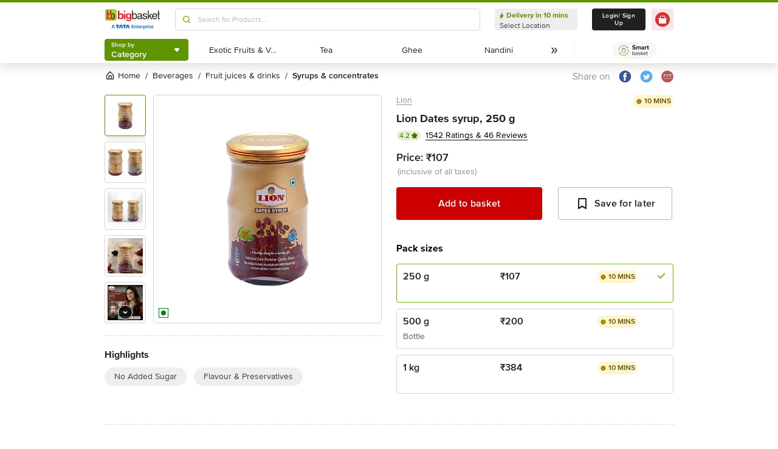

--- FILE ---
content_type: text/javascript
request_url: https://www.bbassets.com/monsters-inc/static/_next/static/chunks/5198-4a2c1094bf76406c.js
body_size: 3909
content:
"use strict";(self.webpackChunk_N_E=self.webpackChunk_N_E||[]).push([[5198],{83750:(e,n,t)=>{t.d(n,{M:()=>l});var o=t(75030),i=t(89099),r=t(14232),s={},l=function(){var e,n=arguments.length>0&&void 0!==arguments[0]?arguments[0]:{},t=n.screenType,l=void 0===t?"hp":t,a=n.screenTypeId,c=void 0===a?"":a,d=(0,i.useRouter)(),u=null==d||null==(e=d.asPath)||null==(e=e.split("?"))?void 0:e[0],f=(0,r.useCallback)(function(e){var n=e.bannerId;s[n]?s[n]=s[n]+1:s[n]||(s[n]=1)},[]),p=(0,r.useCallback)(function(){var e=Object.keys(s).map(function(e){return"".concat(e,":").concat(s[e])});e.length&&(0,o.triggerSnowplowEventBannerImpressions)({EventName:"Banner_Impressions",ScreenType:l,ScreenTypeID:c,BannerImpsClicks:e}),s={}},[]);return(0,r.useEffect)(function(){return function(){p()}},[c,l,u]),{handleInViewBanner:f,fireBannerImpressionEvent:p}}},85198:(e,n,t)=>{t.d(n,{A:()=>E,Q:()=>c.$4});var o=t(42969),i=t(45794),r=t(59860),s=t(80877),l=t(15117),a=t(14232),c=t(90606),d=t(68959),u=t(41957),f=t.n(u),p=t(89809),h=t(35373),v=t(38651),m=t(16421),g=t(84533),y=t(8650),w=t(83750),S=t(93044),x=t(89099),P=t(75030),A=t(40625),I=function(e){return e.endsWith("/")||(e+="/"),e},b=t(40026),_=t(58894),C=t(39295),k=t(37876),j=["deckInfo","onChange","options","extraPayload","listType","tab","Offercard","analyticsAttrs","screenItemPosition","screenInPageContext","screenInPagePosition","screenTypeId","screenType","handleSKUSelection","isSKUSelected"];function O(e,n){var t=Object.keys(e);if(Object.getOwnPropertySymbols){var o=Object.getOwnPropertySymbols(e);n&&(o=o.filter(function(n){return Object.getOwnPropertyDescriptor(e,n).enumerable})),t.push.apply(t,o)}return t}function T(e){for(var n=1;n<arguments.length;n++){var t=null!=arguments[n]?arguments[n]:{};n%2?O(Object(t),!0).forEach(function(n){(0,o.A)(e,n,t[n])}):Object.getOwnPropertyDescriptors?Object.defineProperties(e,Object.getOwnPropertyDescriptors(t)):O(Object(t)).forEach(function(n){Object.defineProperty(e,n,Object.getOwnPropertyDescriptor(t,n))})}return e}let E=a.memo(function(e){var n,t,s,u,O,E,D=e.deckInfo,R=void 0===D?{}:D,U=e.onChange,W=e.options,K=void 0===W?c.hB:W,L=e.extraPayload,M=e.listType,F=void 0===M?"":M,$=e.tab,z=void 0===$?{}:$,H=e.Offercard,V=e.analyticsAttrs,q=void 0===V?{}:V,J=e.screenItemPosition,Q=e.screenInPageContext,X=e.screenInPagePosition,Y=e.screenTypeId,G=e.screenType,Z=e.handleSKUSelection,ee=e.isSKUSelected,en=(0,r.A)(e,j),et=(0,a.useContext)(p.o).enableOfferEntryPoint,eo=(0,v.d)(),ei=(0,w.M)().fireBannerImpressionEvent,er=a.useState(""),es=(0,i.A)(er,2),el=es[0],ea=es[1],ec=a.useState(!1),ed=(0,i.A)(ec,2),eu=ed[0],ef=ed[1],ep=null!=R&&null!=(n=R.additionalAttributes)&&n.info.length?null==R||null==(t=R.additionalAttributes)||null==(t=t.info)?void 0:t.filter(function(e){return(null==e?void 0:e.type)=="citrusads"||(null==e?void 0:e.type)=="osmos"}):[],eh=(0,y.lW)(),ev=(0,x.useRouter)(),em=(0,a.useRef)(null),eg=(0,a.useState)({}),ey=eg[0],ew=eg[1],eS=null!=ep&&ep.length?null==(s=ep[0])?void 0:s.ad_id:"",ex=null==b.CookieService.getCookie("_bb_mid")?b.CookieService.getCookie("_bb_vid"):b.CookieService.getCookie("_bb_mid"),eP=(0,_.P)(function(e){return e.appConfig}),eA=(null==eP||null==(u=eP.growth_ki_config)||null==(u=u.online_sales)?void 0:u.client_id)||"",eI=(null==eP||null==(O=eP.growth_ki_config)||null==(O=O.online_sales)?void 0:O.ad_threshold)>100?null==eP||null==(E=eP.growth_ki_config)||null==(E=E.online_sales)?void 0:E.ad_threshold:100,eb=(0,A.Wx)({threshold:.1,trackVisibility:!0,delay:eI,onChange:function(e,n){if(e){var t=n.target;if(n.isIntersecting&&!ey[t.id]&&(ew(function(e){return T(T({},e),{},(0,o.A)({},t.id,!0))}),null!=ep&&ep.length))if((null==(i=ep[0])?void 0:i.type)=="osmos"){var i,r,s={uclid:eS,client_id:eA,cli_ubid:ex,event_time:Date.now(),position:null==(r=ep[0])?void 0:r.position,os_version:"WEB-2.0",os_name:"web"};h.h.sendOnlineSalesReportingImpressions(s)}else h.h.sendCitrusadReportingImpressions(eS)}}}),e_=(0,i.A)(eb,1)[0];(0,a.useEffect)(function(){var e=function(e,n){!1===n.shallow&&ew({})};return ev.events.on("routeChangeStart",e),function(){ev.events.off("routeChangeStart",e)}},[ev]);var eC=function(){var e,n=ev.query||{},t=n.listing,o=n.slug,i=JSON.parse(localStorage.getItem("snowplowData"))||{};return i.ScreenSlug=I(((e="".concat(t?t+"/":"").concat(o?null==o?void 0:o.join("/"):"")).startsWith("/")||(e="/"+e),e)),i.ScreenURL=window.location.href.includes("?")?window.location.href:I(window.location.href),i.ScreenTypeID=Y,i.ScreenType=G,(0,P.saveSnowplowDataInLocalStorage)(i)},ek=function(){eO(),eC(),ei();var e,n,t,o,i,r,s=[{name:"".concat(null==R||null==(e=R.brand)?void 0:e.name," ").concat(null==R?void 0:R.description,", ").concat(null==R?void 0:R.weight," ").concat(null==R?void 0:R.packDesc),id:"".concat(null==R?void 0:R.id),price:Number(null==R||null==(n=R.pricing)||null==(n=n.discount)||null==(n=n.prim_price)?void 0:n.sp),brand:null==R||null==(t=R.brand)?void 0:t.name,category:"".concat(null!=R&&null!=(o=R.category)&&o.tlc_name?"".concat(null==R||null==(i=R.category)?void 0:i.tlc_name," > "):""," ").concat((null==R||null==(r=R.category)?void 0:r.llc_name)||"").trim(),posotion:J}];(0,m.PM)({actionField:{list:F},products:s})},ej=function(e,n){var t,o,i,r={eventName:e,ScreenType:null!=ev&&null!=(t=ev.asPath)&&t.includes("/ps/")?"ps":G,screenTypeId:null!=ev&&null!=(o=ev.asPath)&&o.includes("/ps/")?void 0:Y,InPageContext:n||(null==R||null==(i=R.pricing)||null==(i=i.discount)?void 0:i.offer_entry_text),id:null==R?void 0:R.id,fromExtendedList:en.fromExtendedList};(0,S.PU)(r)};(0,a.useEffect)(function(){et("")},[]);var eO=function(){if(ep.length){var e;if(localStorage.setItem("ReferrerExternalAdID",eS),localStorage.setItem("ReferrerExternalAdProvider","sponserAd"),(null==(e=ep[0])?void 0:e.type)=="osmos"){var n,t={uclid:eS,client_id:eA,cli_ubid:ex,event_time:Date.now(),position:null==(n=ep[0])?void 0:n.position,os_version:"WEB-2.0",os_name:"web"};h.h.sendOnlineSalesReportingClicks(t)}else h.h.sendCitrusadReportingClicks(eS)}else localStorage.removeItem("ReferrerExternalAdID"),localStorage.removeItem("ReferrerExternalAdProvider");localStorage.setItem("ReferrerScreenListingPosition",J)},eT=R.brand,eE=R.description,eN=void 0===eE?"":eE,eB=R.id,eD=void 0===eB?"":eB,eR=R.visibility,eU=void 0===eR?{}:eR,eW=R.weight,eK=R.packDesc,eL=void 0===eK?"":eK,eM=R.skuType,eF=void 0===eM?"":eM,e$=R.absoluteUrl,ez=R.external_entity,eH=void 0===ez?"":ez,eV=R.inv_info,eq="".concat((void 0===eT?{}:eT).name||""," ").concat(eN||""," ").concat((void 0===eW?"":eW)||"").concat(eL?" "+eL:"").concat(eF?" "+eF:""),eJ=(z||{}).tabTitle,eQ=f()(void 0===e$?"":e$),eX=C.rW.includes(null==eH?void 0:eH.toLowerCase());return(0,k.jsx)("div",T(T({ref:e_},en),{},{children:(0,k.jsxs)(l.A,{ref:em,deckInfo:T({},R),skuDeckOfferCommnuication:H,children:[(0,k.jsxs)(l.A.DivWrapper,{Offercard:H,className:"relative border border-solid border-silverSurfer-200 rounded-xs",children:[K.renderSKUImage&&(0,k.jsx)(l.A.Image,{options:K,listType:F,tabTitle:void 0===eJ?"":eJ,imageAltText:"".concat(eq),screenInPageContext:Q,screenInPagePosition:X,screenItemName:eN,screenItemPosition:J,onClick:ek}),K.productSelection&&(0,k.jsx)(l.A.ProductSelection,{isSKUSelected:void 0!==ee&&ee,handleSKUSelection:void 0===Z?function(){}:Z}),K.showFoodCat&&(0,k.jsx)(l.A.FoodCategory,{}),(0,k.jsx)(l.A.Offers,{showOffers:K.showOffers})]}),K.renderTagsAndSlot&&(K.showSponsor&&ep.length||K.showSlot)&&(0,k.jsx)(k.Fragment,{children:(0,k.jsxs)(l.A.DivWrapper,{Offercard:H,className:"w-full h-5 flex justify-between pt-0.5 xl:pt-1",children:[K.showSponsor&&ep.length?(0,k.jsx)(l.A.CitrusAd,{citrusad:ep}):(0,k.jsx)(l.A.Sponsor,{}),K.showSlot&&(0,k.jsx)(N,{screenItemPosition:J,sa_id:null==eU?void 0:eU.sa_id})]})}),(0,k.jsxs)(l.A.HeadingWrapper,{Offercard:H,className:"flex flex-col xl:gap-1 lg:gap-0.5",children:[(0,k.jsx)(l.A.DeckHeadingLink,{visibility:null==R?void 0:R.visibility,showBrand:K.showBrand,hideBrandNameForParticularBrand:eX,showProductName:K.showProductName,onClick:ek,listType:F,screenInPageContext:Q,screenInPagePosition:X,screenItemName:eN,screenItemPosition:J}),K.renderRnR&&(0,k.jsx)(l.A.ReviewsAndRatings,{showRnr:K.showRatings}),K.renderPackSelector&&(0,k.jsx)("div",{className:"py-1.5 xl:py-1",children:(0,k.jsx)(l.A.PackSelector,{onClick:eO,citrusAdId:ep,analyticsAttrs:q,showPackSize:K.showPacksize,screenType:G,screenTypeId:Y,fromExtendedList:en.fromExtendedList})})]}),(0,k.jsxs)(l.A.DivWrapper,{Offercard:H,className:"flex flex-col gap-0.5",children:[(0,k.jsx)(l.A.Pricing,{showMrp:K.showMrp,showSp:K.showSp}),K.renderBBStar&&!H&&(0,k.jsx)(l.A.BBstarPrice,{showBBstar:K.showBBstar})]}),K.renderOfferComm&&(0,k.jsx)(l.A.DivWrapper,{Offercard:H,children:(0,k.jsx)("div",{className:"w-full  py-1.5",children:(0,k.jsx)(l.A.OfferCommunication,{state:el,Offercard:H,OfferCommApiStatus:eu,onClick:function(){h.h.postOfferCommunicationCard(eD,eU).then(function(e){"SUCCESS"===e.status&&null!==e.data[0]?(ea(e),et(eD),ef(!0),ej("offercard_opened")):(et(""),ef(!1),eo({msg:"Something went wrong, don't worry we are working on it",type:"Danger"}))}).catch(function(){et(""),ef(!1),eo({msg:"Something went wrong, don't worry we are working on it",type:"Danger"})}),eO(),(0,S.XW)({EventName:"offercard_clicked",screenType:G,selectedSKU:{id:eD},analyticsAttrs:q,citrusAdId:eS})}})})}),eu&&(0,k.jsxs)(g.PY.div,{className:" ".concat(H?"h-10 block":"hidden"),animate:eh.width>=1440?{y:H?-445:0}:{y:H?-400:0},transition:{duration:H?1:.3,ease:[.25,.5,.75,1]},children:[(0,k.jsx)("div",{className:"pb-1",children:(0,k.jsxs)(d.A,{href:"".concat(eQ),animate:{opacity:1},exit:{opacity:0},className:"h-full",onClick:ek,children:[(0,k.jsx)(l.A.BrandName,{showBrand:K.showBrand}),(0,k.jsx)(l.A.ProductName,{showProductName:K.showProductName})]})}),(0,k.jsx)(l.A.Pricing,{showMrp:K.showMrp,showSp:K.showSp}),(0,k.jsx)(l.A.OfferEntryPoint,{Offercard:H,state:el,closeCommunicationPopUp:function(e){et(""),ej("offercard_closed",e)}})]}),(0,k.jsx)(B,{Offercard:H,options:K,onChange:void 0===U?function(){}:U,extraPayload:void 0===L?{}:L,listType:F,screenInPagePosition:X,screenInPageContext:Q,analyticsAttrs:q,screenType:G,tab:z,extras:{invInfo:eV},screenItemName:eN,screenItemPosition:J,onClick:eO,citrusAdId:ep,screenTypeId:Y,parentRef:em,enableOfferEntryPoint:et,$_css:[{width:"100%",height:"100%"}]})]})}))});var N=(0,s.Ay)(l.A.ETA)({marginLeft:"auto"}),B=(0,s.Ay)(l.A.CTA).withConfig({displayName:"SKU___StyledSKUDeckCTA",componentId:"sc-1bishsc-0"})(["",""],function(e){return e.$_css})}}]);
//# sourceMappingURL=5198-4a2c1094bf76406c.js.map

--- FILE ---
content_type: text/javascript
request_url: https://www.bbassets.com/monsters-inc/static/_next/static/chunks/9046.a3cfad1fce00df0e.js
body_size: 311
content:
"use strict";(self.webpackChunk_N_E=self.webpackChunk_N_E||[]).push([[9046],{69046:(e,n,t)=>{t.r(n),t.d(n,{default:()=>f});var l,a,r=t(14232);function h(){return(h=Object.assign?Object.assign.bind():function(e){for(var n=1;n<arguments.length;n++){var t=arguments[n];for(var l in t)({}).hasOwnProperty.call(t,l)&&(e[l]=t[l])}return e}).apply(null,arguments)}let f=function(e){return r.createElement("svg",h({width:24,height:24,fill:"none",xmlns:"http://www.w3.org/2000/svg"},e),l||(l=r.createElement("path",{d:"M0 4a4 4 0 0 1 4-4h16a4 4 0 0 1 4 4v16a4 4 0 0 1-4 4H4a4 4 0 0 1-4-4V4Z",fill:"#fff"})),a||(a=r.createElement("path",{fillRule:"evenodd",clipRule:"evenodd",d:"M10.112 12.007H7V8.674h3.112V7a5 5 0 0 1 5-5h1.666v3.333h-1.666c-.92 0-1.667.747-1.667 1.667v1.674h3.304v3.333h-3.304V22h-3.333v-9.993Z",fill:"#000"})))}}}]);
//# sourceMappingURL=9046.a3cfad1fce00df0e.js.map

--- FILE ---
content_type: text/javascript
request_url: https://www.bbassets.com/monsters-inc/static/_next/static/chunks/6190-ba21b1d7dc5b7396.js
body_size: 22437
content:
(self.webpackChunk_N_E=self.webpackChunk_N_E||[]).push([[6190],{11939:(e,t)=>{"use strict";var n=Symbol.for("react.element"),r=Symbol.for("react.portal"),o=Symbol.for("react.fragment"),i=Symbol.for("react.strict_mode"),a=Symbol.for("react.profiler"),u=Symbol.for("react.provider"),c=Symbol.for("react.context"),s=Symbol.for("react.server_context"),l=Symbol.for("react.forward_ref"),f=Symbol.for("react.suspense"),p=Symbol.for("react.suspense_list"),d=Symbol.for("react.memo"),h=Symbol.for("react.lazy");Symbol.for("react.offscreen");Symbol.for("react.module.reference"),t.ForwardRef=l,t.isMemo=function(e){return function(e){if("object"==typeof e&&null!==e){var t=e.$$typeof;switch(t){case n:switch(e=e.type){case o:case a:case i:case f:case p:return e;default:switch(e=e&&e.$$typeof){case s:case c:case l:case h:case d:case u:return e;default:return t}}case r:return t}}}(e)===d}},15039:(e,t)=>{var n;!function(){"use strict";var r={}.hasOwnProperty;function o(){for(var e="",t=0;t<arguments.length;t++){var n=arguments[t];n&&(e=i(e,function(e){if("string"==typeof e||"number"==typeof e)return e;if("object"!=typeof e)return"";if(Array.isArray(e))return o.apply(null,e);if(e.toString!==Object.prototype.toString&&!e.toString.toString().includes("[native code]"))return e.toString();var t="";for(var n in e)r.call(e,n)&&e[n]&&(t=i(t,n));return t}(n)))}return e}function i(e,t){return t?e?e+" "+t:e+t:e}e.exports?(o.default=o,e.exports=o):void 0===(n=(function(){return o}).apply(t,[]))||(e.exports=n)}()},23799:()=>{},30727:(e,t,n)=>{"use strict";e.exports=n(11939)},88764:(e,t,n)=>{"use strict";function r(){return(r=Object.assign?Object.assign.bind():function(e){for(var t=1;t<arguments.length;t++){var n=arguments[t];for(var r in n)({}).hasOwnProperty.call(n,r)&&(e[r]=n[r])}return e}).apply(null,arguments)}function o(e){return(o="function"==typeof Symbol&&"symbol"==typeof Symbol.iterator?function(e){return typeof e}:function(e){return e&&"function"==typeof Symbol&&e.constructor===Symbol&&e!==Symbol.prototype?"symbol":typeof e})(e)}function i(e){var t=function(e,t){if("object"!=o(e)||!e)return e;var n=e[Symbol.toPrimitive];if(void 0!==n){var r=n.call(e,t||"default");if("object"!=o(r))return r;throw TypeError("@@toPrimitive must return a primitive value.")}return("string"===t?String:Number)(e)}(e,"string");return"symbol"==o(t)?t:t+""}function a(e,t,n){return(t=i(t))in e?Object.defineProperty(e,t,{value:n,enumerable:!0,configurable:!0,writable:!0}):e[t]=n,e}function u(e,t){var n=Object.keys(e);if(Object.getOwnPropertySymbols){var r=Object.getOwnPropertySymbols(e);t&&(r=r.filter(function(t){return Object.getOwnPropertyDescriptor(e,t).enumerable})),n.push.apply(n,r)}return n}function c(e){for(var t=1;t<arguments.length;t++){var n=null!=arguments[t]?arguments[t]:{};t%2?u(Object(n),!0).forEach(function(t){a(e,t,n[t])}):Object.getOwnPropertyDescriptors?Object.defineProperties(e,Object.getOwnPropertyDescriptors(n)):u(Object(n)).forEach(function(t){Object.defineProperty(e,t,Object.getOwnPropertyDescriptor(n,t))})}return e}function s(e,t){if(null==e)return{};var n,r,o=function(e,t){if(null==e)return{};var n={};for(var r in e)if(({}).hasOwnProperty.call(e,r)){if(-1!==t.indexOf(r))continue;n[r]=e[r]}return n}(e,t);if(Object.getOwnPropertySymbols){var i=Object.getOwnPropertySymbols(e);for(r=0;r<i.length;r++)n=i[r],-1===t.indexOf(n)&&({}).propertyIsEnumerable.call(e,n)&&(o[n]=e[n])}return o}n.d(t,{A:()=>nO});var l,f,p=n(14232);function d(e,t){if(!(e instanceof t))throw TypeError("Cannot call a class as a function")}function h(e,t){for(var n=0;n<t.length;n++){var r=t[n];r.enumerable=r.enumerable||!1,r.configurable=!0,"value"in r&&(r.writable=!0),Object.defineProperty(e,i(r.key),r)}}function v(e,t,n){return t&&h(e.prototype,t),n&&h(e,n),Object.defineProperty(e,"prototype",{writable:!1}),e}function m(e){if(void 0===e)throw ReferenceError("this hasn't been initialised - super() hasn't been called");return e}function y(e,t){return(y=Object.setPrototypeOf?Object.setPrototypeOf.bind():function(e,t){return e.__proto__=t,e})(e,t)}function g(e,t){if("function"!=typeof t&&null!==t)throw TypeError("Super expression must either be null or a function");e.prototype=Object.create(t&&t.prototype,{constructor:{value:e,writable:!0,configurable:!0}}),Object.defineProperty(e,"prototype",{writable:!1}),t&&y(e,t)}function b(e){return(b=Object.setPrototypeOf?Object.getPrototypeOf.bind():function(e){return e.__proto__||Object.getPrototypeOf(e)})(e)}function w(){try{var e=!Boolean.prototype.valueOf.call(Reflect.construct(Boolean,[],function(){}))}catch(e){}return(w=function(){return!!e})()}function O(e){var t=w();return function(){var n,r=b(e);n=t?Reflect.construct(r,arguments,b(this).constructor):r.apply(this,arguments);if(n&&("object"==o(n)||"function"==typeof n))return n;if(void 0!==n)throw TypeError("Derived constructors may only return object or undefined");return m(this)}}var E=n(98477),k=function(e){return+setTimeout(e,16)},C=function(e){return clearTimeout(e)};"undefined"!=typeof window&&"requestAnimationFrame"in window&&(k=function(e){return window.requestAnimationFrame(e)},C=function(e){return window.cancelAnimationFrame(e)});var x=0,T=new Map,M=function(e){var t=arguments.length>1&&void 0!==arguments[1]?arguments[1]:1,n=x+=1;return!function t(r){if(0===r)T.delete(n),e();else{var o=k(function(){t(r-1)});T.set(n,o)}}(t),n};function P(e,t){if(!e)return!1;if(e.contains)return e.contains(t);for(var n=t;n;){if(n===e)return!0;n=n.parentNode}return!1}function S(e){return e instanceof HTMLElement||e instanceof SVGElement}function _(e){var t,n=e&&"object"===o(e)&&S(e.nativeElement)?e.nativeElement:S(e)?e:null;return n||(e instanceof p.Component?null==(t=E.findDOMNode)?void 0:t.call(E,e):null)}M.cancel=function(e){var t=T.get(e);return T.delete(e),C(t)};var D=n(30727),A=Symbol.for("react.element"),j=Symbol.for("react.transitional.element"),R=Symbol.for("react.fragment"),N=Number(p.version.split(".")[0]),V=function(e,t){"function"==typeof e?e(t):"object"===o(e)&&e&&"current"in e&&(e.current=t)},L=function(){for(var e=arguments.length,t=Array(e),n=0;n<e;n++)t[n]=arguments[n];var r=t.filter(Boolean);return r.length<=1?r[0]:function(e){t.forEach(function(t){V(t,e)})}},H=function(e){if(!e)return!1;if(W(e)&&N>=19)return!0;var t,n,r=(0,D.isMemo)(e)?e.type.type:e.type;return("function"!=typeof r||!!(null!=(t=r.prototype)&&t.render)||r.$$typeof===D.ForwardRef)&&("function"!=typeof e||!!(null!=(n=e.prototype)&&n.render)||e.$$typeof===D.ForwardRef)};function W(e){return(0,p.isValidElement)(e)&&!(e&&"object"===o(e)&&(e.$$typeof===A||e.$$typeof===j)&&e.type===R)}function F(e,t,n,r){var o=E.unstable_batchedUpdates?function(e){E.unstable_batchedUpdates(n,e)}:n;return null!=e&&e.addEventListener&&e.addEventListener(t,o,r),{remove:function(){null!=e&&e.removeEventListener&&e.removeEventListener(t,o,r)}}}function B(){return!!("undefined"!=typeof window&&window.document&&window.document.createElement)}var z=(0,p.forwardRef)(function(e,t){var n=e.didUpdate,r=e.getContainer,o=e.children,i=(0,p.useRef)(),a=(0,p.useRef)();(0,p.useImperativeHandle)(t,function(){return{}});var u=(0,p.useRef)(!1);return!u.current&&B()&&(a.current=r(),i.current=a.current.parentNode,u.current=!0),(0,p.useEffect)(function(){null==n||n(e)}),(0,p.useEffect)(function(){return null===a.current.parentNode&&null!==i.current&&i.current.appendChild(a.current),function(){var e;null==(e=a.current)||null==(e=e.parentNode)||e.removeChild(a.current)}},[]),a.current?E.createPortal(o,a.current):null}),I=n(15039),Y=n.n(I);function X(e,t){(null==t||t>e.length)&&(t=e.length);for(var n=0,r=Array(t);n<t;n++)r[n]=e[n];return r}function $(e,t){return function(e){if(Array.isArray(e))return e}(e)||function(e,t){var n=null==e?null:"undefined"!=typeof Symbol&&e[Symbol.iterator]||e["@@iterator"];if(null!=n){var r,o,i,a,u=[],c=!0,s=!1;try{if(i=(n=n.call(e)).next,0===t){if(Object(n)!==n)return;c=!1}else for(;!(c=(r=i.call(n)).done)&&(u.push(r.value),u.length!==t);c=!0);}catch(e){s=!0,o=e}finally{try{if(!c&&null!=n.return&&(a=n.return(),Object(a)!==a))return}finally{if(s)throw o}}return u}}(e,t)||function(e,t){if(e){if("string"==typeof e)return X(e,t);var n=({}).toString.call(e).slice(8,-1);return"Object"===n&&e.constructor&&(n=e.constructor.name),"Map"===n||"Set"===n?Array.from(e):"Arguments"===n||/^(?:Ui|I)nt(?:8|16|32)(?:Clamped)?Array$/.test(n)?X(e,t):void 0}}(e,t)||function(){throw TypeError("Invalid attempt to destructure non-iterable instance.\nIn order to be iterable, non-array objects must have a [Symbol.iterator]() method.")}()}let G=function(){if("undefined"==typeof navigator||"undefined"==typeof window)return!1;var e=navigator.userAgent||navigator.vendor||window.opera;return/(android|bb\d+|meego).+mobile|avantgo|bada\/|blackberry|blazer|compal|elaine|fennec|hiptop|iemobile|ip(hone|od)|iris|kindle|lge |maemo|midp|mmp|mobile.+firefox|netfront|opera m(ob|in)i|palm( os)?|phone|p(ixi|re)\/|plucker|pocket|psp|series(4|6)0|symbian|treo|up\.(browser|link)|vodafone|wap|windows ce|xda|xiino|android|ipad|playbook|silk/i.test(e)||/1207|6310|6590|3gso|4thp|50[1-6]i|770s|802s|a wa|abac|ac(er|oo|s-)|ai(ko|rn)|al(av|ca|co)|amoi|an(ex|ny|yw)|aptu|ar(ch|go)|as(te|us)|attw|au(di|-m|r |s )|avan|be(ck|ll|nq)|bi(lb|rd)|bl(ac|az)|br(e|v)w|bumb|bw-(n|u)|c55\/|capi|ccwa|cdm-|cell|chtm|cldc|cmd-|co(mp|nd)|craw|da(it|ll|ng)|dbte|dc-s|devi|dica|dmob|do(c|p)o|ds(12|-d)|el(49|ai)|em(l2|ul)|er(ic|k0)|esl8|ez([4-7]0|os|wa|ze)|fetc|fly(-|_)|g1 u|g560|gene|gf-5|g-mo|go(\.w|od)|gr(ad|un)|haie|hcit|hd-(m|p|t)|hei-|hi(pt|ta)|hp( i|ip)|hs-c|ht(c(-| |_|a|g|p|s|t)|tp)|hu(aw|tc)|i-(20|go|ma)|i230|iac( |-|\/)|ibro|idea|ig01|ikom|im1k|inno|ipaq|iris|ja(t|v)a|jbro|jemu|jigs|kddi|keji|kgt( |\/)|klon|kpt |kwc-|kyo(c|k)|le(no|xi)|lg( g|\/(k|l|u)|50|54|-[a-w])|libw|lynx|m1-w|m3ga|m50\/|ma(te|ui|xo)|mc(01|21|ca)|m-cr|me(rc|ri)|mi(o8|oa|ts)|mmef|mo(01|02|bi|de|do|t(-| |o|v)|zz)|mt(50|p1|v )|mwbp|mywa|n10[0-2]|n20[2-3]|n30(0|2)|n50(0|2|5)|n7(0(0|1)|10)|ne((c|m)-|on|tf|wf|wg|wt)|nok(6|i)|nzph|o2im|op(ti|wv)|oran|owg1|p800|pan(a|d|t)|pdxg|pg(13|-([1-8]|c))|phil|pire|pl(ay|uc)|pn-2|po(ck|rt|se)|prox|psio|pt-g|qa-a|qc(07|12|21|32|60|-[2-7]|i-)|qtek|r380|r600|raks|rim9|ro(ve|zo)|s55\/|sa(ge|ma|mm|ms|ny|va)|sc(01|h-|oo|p-)|sdk\/|se(c(-|0|1)|47|mc|nd|ri)|sgh-|shar|sie(-|m)|sk-0|sl(45|id)|sm(al|ar|b3|it|t5)|so(ft|ny)|sp(01|h-|v-|v )|sy(01|mb)|t2(18|50)|t6(00|10|18)|ta(gt|lk)|tcl-|tdg-|tel(i|m)|tim-|t-mo|to(pl|sh)|ts(70|m-|m3|m5)|tx-9|up(\.b|g1|si)|utst|v400|v750|veri|vi(rg|te)|vk(40|5[0-3]|-v)|vm40|voda|vulc|vx(52|53|60|61|70|80|81|83|85|98)|w3c(-| )|webc|whit|wi(g |nc|nw)|wmlb|wonu|x700|yas-|your|zeto|zte-/i.test(null==e?void 0:e.substr(0,4))};var q=p.createContext({}),U=function(e){g(n,e);var t=O(n);function n(){return d(this,n),t.apply(this,arguments)}return v(n,[{key:"render",value:function(){return this.props.children}}]),n}(p.Component);function K(e){var t=p.useRef();return t.current=e,p.useCallback(function(){for(var e,n=arguments.length,r=Array(n),o=0;o<n;o++)r[o]=arguments[o];return null==(e=t.current)?void 0:e.call.apply(e,[t].concat(r))},[])}var Z=B()?p.useLayoutEffect:p.useEffect;let J=function(e,t){var n=p.useRef(!0);Z(function(){return e(n.current)},t),Z(function(){return n.current=!1,function(){n.current=!0}},[])};function Q(e){var t=p.useRef(!1),n=$(p.useState(e),2),r=n[0],o=n[1];return p.useEffect(function(){return t.current=!1,function(){t.current=!0}},[]),[r,function(e,n){n&&t.current||o(e)}]}"undefined"==typeof Reflect?Object.keys:Reflect.ownKeys;var ee={},et=[];function en(e,t){}function er(e,t){}function eo(e,t,n){t||ee[n]||(e(!1,n),ee[n]=!0)}function ei(e,t){eo(en,e,t)}ei.preMessage=function(e){et.push(e)},ei.resetWarned=function(){ee={}},ei.noteOnce=function(e,t){eo(er,e,t)};var ea="none",eu="appear",ec="enter",es="leave",el="none",ef="prepare",ep="start",ed="active",eh="prepared";function ev(e,t){var n={};return n[e.toLowerCase()]=t.toLowerCase(),n["Webkit".concat(e)]="webkit".concat(t),n["Moz".concat(e)]="moz".concat(t),n["ms".concat(e)]="MS".concat(t),n["O".concat(e)]="o".concat(t.toLowerCase()),n}var em=function(e,t){var n={animationend:ev("Animation","AnimationEnd"),transitionend:ev("Transition","TransitionEnd")};return e&&("AnimationEvent"in t||delete n.animationend.animation,"TransitionEvent"in t||delete n.transitionend.transition),n}(B(),"undefined"!=typeof window?window:{}),ey={};B()&&(ey=document.createElement("div").style);var eg={};function eb(e){if(eg[e])return eg[e];var t=em[e];if(t)for(var n=Object.keys(t),r=n.length,o=0;o<r;o+=1){var i=n[o];if(Object.prototype.hasOwnProperty.call(t,i)&&i in ey)return eg[e]=t[i],eg[e]}return""}var ew=eb("animationend"),eO=eb("transitionend"),eE=!!(ew&&eO),ek=ew||"animationend",eC=eO||"transitionend";function ex(e,t){return e?"object"===o(e)?e[t.replace(/-\w/g,function(e){return e[1].toUpperCase()})]:"".concat(e,"-").concat(t):null}let eT=function(e){var t=(0,p.useRef)();function n(t){t&&(t.removeEventListener(eC,e),t.removeEventListener(ek,e))}return p.useEffect(function(){return function(){n(t.current)}},[]),[function(r){t.current&&t.current!==r&&n(t.current),r&&r!==t.current&&(r.addEventListener(eC,e),r.addEventListener(ek,e),t.current=r)},n]};var eM=B()?p.useLayoutEffect:p.useEffect;let eP=function(){var e=p.useRef(null);function t(){M.cancel(e.current)}return p.useEffect(function(){return function(){t()}},[]),[function n(r){var o=arguments.length>1&&void 0!==arguments[1]?arguments[1]:2;t();var i=M(function(){o<=1?r({isCanceled:function(){return i!==e.current}}):n(r,o-1)});e.current=i},t]};var eS=[ef,ep,ed,"end"],e_=[ef,eh];function eD(e){return e===ed||"end"===e}let eA=function(e,t,n){var r=$(Q(el),2),o=r[0],i=r[1],a=$(eP(),2),u=a[0],c=a[1],s=t?e_:eS;return eM(function(){if(o!==el&&"end"!==o){var e=s.indexOf(o),t=s[e+1],r=n(o);!1===r?i(t,!0):t&&u(function(e){function n(){e.isCanceled()||i(t,!0)}!0===r?n():Promise.resolve(r).then(n)})}},[e,o]),p.useEffect(function(){return function(){c()}},[]),[function(){i(ef,!0)},o]},ej=function(e){var t=e;"object"===o(e)&&(t=e.transitionSupport);var n=p.forwardRef(function(e,n){var r,o=e.visible,i=void 0===o||o,u=e.removeOnLeave,s=void 0===u||u,l=e.forceRender,f=e.children,d=e.motionName,h=e.leavedClassName,v=e.eventProps,m=p.useContext(q).motion,y=!!(e.motionName&&t&&!1!==m),g=(0,p.useRef)(),b=(0,p.useRef)(),w=function(e,t,n,r){var o,i,u=r.motionEnter,s=void 0===u||u,l=r.motionAppear,f=void 0===l||l,d=r.motionLeave,h=void 0===d||d,v=r.motionDeadline,m=r.motionLeaveImmediately,y=r.onAppearPrepare,g=r.onEnterPrepare,b=r.onLeavePrepare,w=r.onAppearStart,O=r.onEnterStart,E=r.onLeaveStart,k=r.onAppearActive,C=r.onEnterActive,x=r.onLeaveActive,T=r.onAppearEnd,M=r.onEnterEnd,P=r.onLeaveEnd,S=r.onVisibleChanged,_=$(Q(),2),D=_[0],A=_[1],j=(o=$(p.useReducer(function(e){return e+1},0),2)[1],i=p.useRef(ea),[K(function(){return i.current}),K(function(e){i.current="function"==typeof e?e(i.current):e,o()})]),R=$(j,2),N=R[0],V=R[1],L=$(Q(null),2),H=L[0],W=L[1],F=N(),B=(0,p.useRef)(!1),z=(0,p.useRef)(null),I=(0,p.useRef)(!1);function Y(){V(ea),W(null,!0)}var X=K(function(e){var t,r=N();if(r!==ea){var o=n();if(!e||e.deadline||e.target===o){var i=I.current;r===eu&&i?t=null==T?void 0:T(o,e):r===ec&&i?t=null==M?void 0:M(o,e):r===es&&i&&(t=null==P?void 0:P(o,e)),i&&!1!==t&&Y()}}}),G=$(eT(X),1)[0],q=function(e){switch(e){case eu:return a(a(a({},ef,y),ep,w),ed,k);case ec:return a(a(a({},ef,g),ep,O),ed,C);case es:return a(a(a({},ef,b),ep,E),ed,x);default:return{}}},U=p.useMemo(function(){return q(F)},[F]),Z=$(eA(F,!e,function(e){if(e===ef){var t,r=U[ef];return!!r&&r(n())}return ee in U&&W((null==(t=U[ee])?void 0:t.call(U,n(),null))||null),ee===ed&&F!==ea&&(G(n()),v>0&&(clearTimeout(z.current),z.current=setTimeout(function(){X({deadline:!0})},v))),ee===eh&&Y(),!0}),2),J=Z[0],ee=Z[1];I.current=eD(ee);var et=(0,p.useRef)(null);eM(function(){if(!B.current||et.current!==t){A(t);var n,r=B.current;B.current=!0,!r&&t&&f&&(n=eu),r&&t&&s&&(n=ec),(r&&!t&&h||!r&&m&&!t&&h)&&(n=es);var o=q(n);n&&(e||o[ef])?(V(n),J()):V(ea),et.current=t}},[t]),(0,p.useEffect)(function(){(F!==eu||f)&&(F!==ec||s)&&(F!==es||h)||V(ea)},[f,s,h]),(0,p.useEffect)(function(){return function(){B.current=!1,clearTimeout(z.current)}},[]);var en=p.useRef(!1);(0,p.useEffect)(function(){D&&(en.current=!0),void 0!==D&&F===ea&&((en.current||D)&&(null==S||S(D)),en.current=!0)},[D,F]);var er=H;return U[ef]&&ee===ep&&(er=c({transition:"none"},er)),[F,ee,er,null!=D?D:t]}(y,i,function(){try{return g.current instanceof HTMLElement?g.current:_(b.current)}catch(e){return null}},e),O=$(w,4),E=O[0],k=O[1],C=O[2],x=O[3],T=p.useRef(x);x&&(T.current=!0);var M=p.useCallback(function(e){g.current=e,V(n,e)},[n]),P=c(c({},v),{},{visible:i});if(f)if(E===ea)S=x?f(c({},P),M):!s&&T.current&&h?f(c(c({},P),{},{className:h}),M):!l&&(s||h)?null:f(c(c({},P),{},{style:{display:"none"}}),M);else{k===ef?D="prepare":eD(k)?D="active":k===ep&&(D="start");var S,D,A=ex(d,"".concat(E,"-").concat(D));S=f(c(c({},P),{},{className:Y()(ex(d,E),a(a({},A,A&&D),d,"string"==typeof d)),style:C}),M)}else S=null;return p.isValidElement(S)&&H(S)&&(((r=S)&&W(r)?r.props.propertyIsEnumerable("ref")?r.props.ref:r.ref:null)||(S=p.cloneElement(S,{ref:M}))),p.createElement(U,{ref:b},S)});return n.displayName="CSSMotion",n}(eE);var eR="keep",eN="remove",eV="removed";function eL(e){var t;return c(c({},t=e&&"object"===o(e)&&"key"in e?e:{key:e}),{},{key:String(t.key)})}function eH(){var e=arguments.length>0&&void 0!==arguments[0]?arguments[0]:[];return e.map(eL)}var eW=["component","children","onVisibleChanged","onAllRemoved"],eF=["status"],eB=["eventProps","visible","children","motionName","motionAppear","motionEnter","motionLeave","motionLeaveImmediately","motionDeadline","removeOnLeave","leavedClassName","onAppearPrepare","onAppearStart","onAppearActive","onAppearEnd","onEnterStart","onEnterActive","onEnterEnd","onLeaveStart","onLeaveActive","onLeaveEnd"];function ez(e){var t=e.prefixCls,n=e.motion,r=e.animation,o=e.transitionName;return n||(r?{motionName:"".concat(t,"-").concat(r)}:o?{motionName:o}:null)}function eI(e){var t=e.prefixCls,n=e.visible,o=e.zIndex,i=e.mask,a=e.maskMotion,u=e.maskAnimation,s=e.maskTransitionName;if(!i)return null;var l={};return(a||s||u)&&(l=c({motionAppear:!0},ez({motion:a,prefixCls:t,transitionName:s,animation:u}))),p.createElement(ej,r({},l,{visible:n,removeOnLeave:!0}),function(e){var n=e.className;return p.createElement("div",{style:{zIndex:o},className:Y()("".concat(t,"-mask"),n)})})}function eY(e,t){var n=Object.keys(e);if(Object.getOwnPropertySymbols){var r=Object.getOwnPropertySymbols(e);t&&(r=r.filter(function(t){return Object.getOwnPropertyDescriptor(e,t).enumerable})),n.push.apply(n,r)}return n}function eX(e){for(var t=1;t<arguments.length;t++){var n=null!=arguments[t]?arguments[t]:{};t%2?eY(Object(n),!0).forEach(function(t){var r,o,i;r=e,o=t,i=n[t],o in r?Object.defineProperty(r,o,{value:i,enumerable:!0,configurable:!0,writable:!0}):r[o]=i}):Object.getOwnPropertyDescriptors?Object.defineProperties(e,Object.getOwnPropertyDescriptors(n)):eY(Object(n)).forEach(function(t){Object.defineProperty(e,t,Object.getOwnPropertyDescriptor(n,t))})}return e}function e$(e){return(e$="function"==typeof Symbol&&"symbol"==typeof Symbol.iterator?function(e){return typeof e}:function(e){return e&&"function"==typeof Symbol&&e.constructor===Symbol&&e!==Symbol.prototype?"symbol":typeof e})(e)}!function(e){var t=arguments.length>1&&void 0!==arguments[1]?arguments[1]:ej,n=function(e){g(o,e);var n=O(o);function o(){var e;d(this,o);for(var t=arguments.length,r=Array(t),i=0;i<t;i++)r[i]=arguments[i];return a(m(e=n.call.apply(n,[this].concat(r))),"state",{keyEntities:[]}),a(m(e),"removeKey",function(t){e.setState(function(e){return{keyEntities:e.keyEntities.map(function(e){return e.key!==t?e:c(c({},e),{},{status:eV})})}},function(){0===e.state.keyEntities.filter(function(e){return e.status!==eV}).length&&e.props.onAllRemoved&&e.props.onAllRemoved()})}),e}return v(o,[{key:"render",value:function(){var e=this,n=this.state.keyEntities,o=this.props,i=o.component,a=o.children,u=o.onVisibleChanged,l=(o.onAllRemoved,s(o,eW)),f=i||p.Fragment,d={};return eB.forEach(function(e){d[e]=l[e],delete l[e]}),delete l.keys,p.createElement(f,l,n.map(function(n,o){var i=n.status,l=s(n,eF);return p.createElement(t,r({},d,{key:l.key,visible:"add"===i||i===eR,eventProps:l,onVisibleChanged:function(t){null==u||u(t,{key:l.key}),t||e.removeKey(l.key)}}),function(e,t){return a(c(c({},e),{},{index:o}),t)})}))}}],[{key:"getDerivedStateFromProps",value:function(e,t){var n=e.keys,r=t.keyEntities;return{keyEntities:(function(){var e=arguments.length>0&&void 0!==arguments[0]?arguments[0]:[],t=arguments.length>1&&void 0!==arguments[1]?arguments[1]:[],n=[],r=0,o=t.length,i=eH(e),a=eH(t);i.forEach(function(e){for(var t=!1,i=r;i<o;i+=1){var u=a[i];if(u.key===e.key){r<i&&(n=n.concat(a.slice(r,i).map(function(e){return c(c({},e),{},{status:"add"})})),r=i),n.push(c(c({},u),{},{status:eR})),r+=1,t=!0;break}}t||n.push(c(c({},e),{},{status:eN}))}),r<o&&(n=n.concat(a.slice(r).map(function(e){return c(c({},e),{},{status:"add"})})));var u={};return n.forEach(function(e){var t=e.key;u[t]=(u[t]||0)+1}),Object.keys(u).filter(function(e){return u[e]>1}).forEach(function(e){(n=n.filter(function(t){var n=t.key,r=t.status;return n!==e||r!==eN})).forEach(function(t){t.key===e&&(t.status=eR)})}),n})(r,eH(n)).filter(function(e){var t=r.find(function(t){var n=t.key;return e.key===n});return!t||t.status!==eV||e.status!==eN})}}}]),o}(p.Component);a(n,"defaultProps",{component:"div"})}(eE);var eG={Webkit:"-webkit-",Moz:"-moz-",ms:"-ms-",O:"-o-"};function eq(){if(void 0!==l)return l;l="";var e=document.createElement("p").style;for(var t in eG)t+"Transform"in e&&(l=t);return l}function eU(){return eq()?"".concat(eq(),"TransitionProperty"):"transitionProperty"}function eK(){return eq()?"".concat(eq(),"Transform"):"transform"}function eZ(e,t){var n=eU();n&&(e.style[n]=t,"transitionProperty"!==n&&(e.style.transitionProperty=t))}function eJ(e,t){var n=eK();n&&(e.style[n]=t,"transform"!==n&&(e.style.transform=t))}var eQ=/matrix\((.*)\)/,e0=/matrix3d\((.*)\)/,e1=/[\-+]?(?:\d*\.|)\d+(?:[eE][\-+]?\d+|)/.source;function e2(e){var t=e.style.display;e.style.display="none",e.offsetHeight,e.style.display=t}function e3(e,t,n){var r=n;if("object"===e$(t)){for(var o in t)t.hasOwnProperty(o)&&e3(e,o,t[o]);return}if(void 0!==r){"number"==typeof r&&(r="".concat(r,"px")),e.style[t]=r;return}return f(e,t)}function e9(e,t){var n=e["page".concat(t?"Y":"X","Offset")],r="scroll".concat(t?"Top":"Left");if("number"!=typeof n){var o=e.document;"number"!=typeof(n=o.documentElement[r])&&(n=o.body[r])}return n}function e4(e){var t,n,r,o,i,a,u=(i=(o=e.ownerDocument).body,a=o&&o.documentElement,n=Math.floor((t=e.getBoundingClientRect()).left),r=Math.floor(t.top),{left:n-=a.clientLeft||i.clientLeft||0,top:r-=a.clientTop||i.clientTop||0}),c=e.ownerDocument,s=c.defaultView||c.parentWindow;return u.left+=e9(s),u.top+=e9(s,!0),u}function e5(e){return null!=e&&e==e.window}function e7(e){return e5(e)?e.document:9===e.nodeType?e:e.ownerDocument}var e8=RegExp("^(".concat(e1,")(?!px)[a-z%]+$"),"i"),e6=/^(top|right|bottom|left)$/,te="currentStyle",tt="runtimeStyle",tn="left";function tr(e,t){return"left"===e?t.useCssRight?"right":e:t.useCssBottom?"bottom":e}function to(e){return"left"===e?"right":"right"===e?"left":"top"===e?"bottom":"bottom"===e?"top":void 0}function ti(e,t,n){"static"===e3(e,"position")&&(e.style.position="relative");var r=-999,o=-999,i=tr("left",n),a=tr("top",n),u=to(i),c=to(a);"left"!==i&&(r=999),"top"!==a&&(o=999);var s="",l=e4(e);("left"in t||"top"in t)&&(s=e.style.transitionProperty||e.style[eU()]||"",eZ(e,"none")),"left"in t&&(e.style[u]="",e.style[i]="".concat(r,"px")),"top"in t&&(e.style[c]="",e.style[a]="".concat(o,"px")),e2(e);var f=e4(e),p={};for(var d in t)if(t.hasOwnProperty(d)){var h=tr(d,n),v="left"===d?r:o,m=l[d]-f[d];h===d?p[h]=v+m:p[h]=v-m}e3(e,p),e2(e),("left"in t||"top"in t)&&eZ(e,s);var y={};for(var g in t)if(t.hasOwnProperty(g)){var b=tr(g,n),w=t[g]-l[g];g===b?y[b]=p[b]+w:y[b]=p[b]-w}e3(e,y)}function ta(e,t){for(var n=0;n<e.length;n++)t(e[n])}function tu(e){return"border-box"===f(e,"boxSizing")}"undefined"!=typeof window&&(f=window.getComputedStyle?function(e,t,n){var r=n,o="",i=e7(e);return(r=r||i.defaultView.getComputedStyle(e,null))&&(o=r.getPropertyValue(t)||r[t]),o}:function(e,t){var n=e[te]&&e[te][t];if(e8.test(n)&&!e6.test(t)){var r=e.style,o=r[tn],i=e[tt][tn];e[tt][tn]=e[te][tn],r[tn]="fontSize"===t?"1em":n||0,n=r.pixelLeft+"px",r[tn]=o,e[tt][tn]=i}return""===n?"auto":n});var tc=["margin","border","padding"];function ts(e,t,n){var r,o,i,a=0;for(o=0;o<t.length;o++)if(r=t[o])for(i=0;i<n.length;i++){var u=void 0;u="border"===r?"".concat(r).concat(n[i],"Width"):r+n[i],a+=parseFloat(f(e,u))||0}return a}var tl={getParent:function(e){var t=e;do t=11===t.nodeType&&t.host?t.host:t.parentNode;while(t&&1!==t.nodeType&&9!==t.nodeType);return t}};function tf(e,t,n){var r=n;if(e5(e))return"width"===t?tl.viewportWidth(e):tl.viewportHeight(e);if(9===e.nodeType)return"width"===t?tl.docWidth(e):tl.docHeight(e);var o="width"===t?["Left","Right"]:["Top","Bottom"],i="width"===t?Math.floor(e.getBoundingClientRect().width):Math.floor(e.getBoundingClientRect().height),a=tu(e),u=0;(null==i||i<=0)&&(i=void 0,(null==(u=f(e,t))||0>Number(u))&&(u=e.style[t]||0),u=Math.floor(parseFloat(u))||0),void 0===r&&(r=a?1:-1);var c=void 0!==i||a,s=i||u;return -1===r?c?s-ts(e,["border","padding"],o):u:c?1===r?s:s+(2===r?-ts(e,["border"],o):ts(e,["margin"],o)):u+ts(e,tc.slice(r),o)}ta(["Width","Height"],function(e){tl["doc".concat(e)]=function(t){var n=t.document;return Math.max(n.documentElement["scroll".concat(e)],n.body["scroll".concat(e)],tl["viewport".concat(e)](n))},tl["viewport".concat(e)]=function(t){var n="client".concat(e),r=t.document,o=r.body,i=r.documentElement[n];return"CSS1Compat"===r.compatMode&&i||o&&o[n]||i}});var tp={position:"absolute",visibility:"hidden",display:"block"};function td(){for(var e,t=arguments.length,n=Array(t),r=0;r<t;r++)n[r]=arguments[r];var o=n[0];return 0!==o.offsetWidth?e=tf.apply(void 0,n):!function(e,t,n){var r,o={},i=e.style;for(r in t)t.hasOwnProperty(r)&&(o[r]=i[r],i[r]=t[r]);for(r in n.call(e),t)t.hasOwnProperty(r)&&(i[r]=o[r])}(o,tp,function(){e=tf.apply(void 0,n)}),e}function th(e,t){for(var n in t)t.hasOwnProperty(n)&&(e[n]=t[n]);return e}ta(["width","height"],function(e){var t=e.charAt(0).toUpperCase()+e.slice(1);tl["outer".concat(t)]=function(t,n){return t&&td(t,e,+!n)};var n="width"===e?["Left","Right"]:["Top","Bottom"];tl[e]=function(t,r){var o=r;return void 0!==o?t?(tu(t)&&(o+=ts(t,["padding","border"],n)),e3(t,e,o)):void 0:t&&td(t,e,-1)}});var tv={getWindow:function(e){if(e&&e.document&&e.setTimeout)return e;var t=e.ownerDocument||e;return t.defaultView||t.parentWindow},getDocument:e7,offset:function(e,t,n){if(void 0===t)return e4(e);!function(e,t,n){if(n.ignoreShake){var r=e4(e),o=r.left.toFixed(0),i=r.top.toFixed(0),a=t.left.toFixed(0),u=t.top.toFixed(0);if(o===a&&i===u)return}n.useCssRight||n.useCssBottom?ti(e,t,n):n.useCssTransform&&eK()in document.body.style?function(e,t){var n=e4(e),r=function(e){var t=window.getComputedStyle(e,null),n=t.getPropertyValue("transform")||t.getPropertyValue(eK());if(n&&"none"!==n){var r=n.replace(/[^0-9\-.,]/g,"").split(",");return{x:parseFloat(r[12]||r[4],0),y:parseFloat(r[13]||r[5],0)}}return{x:0,y:0}}(e),o={x:r.x,y:r.y};"left"in t&&(o.x=r.x+t.left-n.left),"top"in t&&(o.y=r.y+t.top-n.top);var i=window.getComputedStyle(e,null),a=i.getPropertyValue("transform")||i.getPropertyValue(eK());if(a&&"none"!==a){var u,c=a.match(eQ);c?((u=(c=c[1]).split(",").map(function(e){return parseFloat(e,10)}))[4]=o.x,u[5]=o.y,eJ(e,"matrix(".concat(u.join(","),")"))):((u=a.match(e0)[1].split(",").map(function(e){return parseFloat(e,10)}))[12]=o.x,u[13]=o.y,eJ(e,"matrix3d(".concat(u.join(","),")")))}else eJ(e,"translateX(".concat(o.x,"px) translateY(").concat(o.y,"px) translateZ(0)"))}(e,t):ti(e,t,n)}(e,t,n||{})},isWindow:e5,each:ta,css:e3,clone:function(e){var t,n={};for(t in e)e.hasOwnProperty(t)&&(n[t]=e[t]);if(e.overflow)for(t in e)e.hasOwnProperty(t)&&(n.overflow[t]=e.overflow[t]);return n},mix:th,getWindowScrollLeft:function(e){return e9(e)},getWindowScrollTop:function(e){return e9(e,!0)},merge:function(){for(var e={},t=0;t<arguments.length;t++)tv.mix(e,t<0||arguments.length<=t?void 0:arguments[t]);return e},viewportWidth:0,viewportHeight:0};th(tv,tl);var tm=tv.getParent;function ty(e){if(tv.isWindow(e)||9===e.nodeType)return null;var t,n=tv.getDocument(e).body,r=tv.css(e,"position");if("fixed"!==r&&"absolute"!==r)return"html"===e.nodeName.toLowerCase()?null:tm(e);for(t=tm(e);t&&t!==n&&9!==t.nodeType;t=tm(t))if("static"!==(r=tv.css(t,"position")))return t;return null}var tg=tv.getParent;function tb(e,t){for(var n={left:0,right:1/0,top:0,bottom:1/0},r=ty(e),o=tv.getDocument(e),i=o.defaultView||o.parentWindow,a=o.body,u=o.documentElement;r;){if((-1===navigator.userAgent.indexOf("MSIE")||0!==r.clientWidth)&&r!==a&&r!==u&&"visible"!==tv.css(r,"overflow")){var c=tv.offset(r);c.left+=r.clientLeft,c.top+=r.clientTop,n.top=Math.max(n.top,c.top),n.right=Math.min(n.right,c.left+r.clientWidth),n.bottom=Math.min(n.bottom,c.top+r.clientHeight),n.left=Math.max(n.left,c.left)}else if(r===a||r===u)break;r=ty(r)}var s=null;tv.isWindow(e)||9===e.nodeType||(s=e.style.position,"absolute"===tv.css(e,"position")&&(e.style.position="fixed"));var l=tv.getWindowScrollLeft(i),f=tv.getWindowScrollTop(i),p=tv.viewportWidth(i),d=tv.viewportHeight(i),h=u.scrollWidth,v=u.scrollHeight,m=window.getComputedStyle(a);if("hidden"===m.overflowX&&(h=i.innerWidth),"hidden"===m.overflowY&&(v=i.innerHeight),e.style&&(e.style.position=s),t||function(e){if(tv.isWindow(e)||9===e.nodeType)return!1;var t=tv.getDocument(e),n=t.body,r=null;for(r=tg(e);r&&r!==n&&r!==t;r=tg(r))if("fixed"===tv.css(r,"position"))return!0;return!1}(e))n.left=Math.max(n.left,l),n.top=Math.max(n.top,f),n.right=Math.min(n.right,l+p),n.bottom=Math.min(n.bottom,f+d);else{var y=Math.max(h,l+p);n.right=Math.min(n.right,y);var g=Math.max(v,f+d);n.bottom=Math.min(n.bottom,g)}return n.top>=0&&n.left>=0&&n.bottom>n.top&&n.right>n.left?n:null}function tw(e){if(tv.isWindow(e)||9===e.nodeType){var t,n,r,o=tv.getWindow(e);t={left:tv.getWindowScrollLeft(o),top:tv.getWindowScrollTop(o)},n=tv.viewportWidth(o),r=tv.viewportHeight(o)}else t=tv.offset(e),n=tv.outerWidth(e),r=tv.outerHeight(e);return t.width=n,t.height=r,t}function tO(e,t){var n=t.charAt(0),r=t.charAt(1),o=e.width,i=e.height,a=e.left,u=e.top;return"c"===n?u+=i/2:"b"===n&&(u+=i),"c"===r?a+=o/2:"r"===r&&(a+=o),{left:a,top:u}}function tE(e,t,n,r,o){var i=tO(t,n[1]),a=tO(e,n[0]),u=[a.left-i.left,a.top-i.top];return{left:Math.round(e.left-u[0]+r[0]-o[0]),top:Math.round(e.top-u[1]+r[1]-o[1])}}function tk(e,t,n){return e.left<n.left||e.left+t.width>n.right}function tC(e,t,n){return e.top<n.top||e.top+t.height>n.bottom}function tx(e,t,n){var r=[];return tv.each(e,function(e){r.push(e.replace(t,function(e){return n[e]}))}),r}function tT(e,t){return e[t]=-e[t],e}function tM(e,t){return(/%$/.test(e)?parseInt(e.substring(0,e.length-1),10)/100*t:parseInt(e,10))||0}function tP(e,t){e[0]=tM(e[0],t.width),e[1]=tM(e[1],t.height)}function tS(e,t,n,r){var o=n.points,i=n.offset||[0,0],a=n.targetOffset||[0,0],u=n.overflow,c=n.source||e;i=[].concat(i),a=[].concat(a);var s={},l=0,f=tb(c,!!(u=u||{}).alwaysByViewport),p=tw(c);tP(i,p),tP(a,t);var d=tE(p,t,o,i,a),h=tv.merge(p,d);if(f&&(u.adjustX||u.adjustY)&&r){if(u.adjustX&&tk(d,p,f)){var v,m,y,g,b=tx(o,/[lr]/gi,{l:"r",r:"l"}),w=tT(i,0),O=tT(a,0);g=tE(p,t,b,w,O),g.left>f.right||g.left+p.width<f.left||(l=1,o=b,i=w,a=O)}if(u.adjustY&&tC(d,p,f)){var E,k=tx(o,/[tb]/gi,{t:"b",b:"t"}),C=tT(i,1),x=tT(a,1);E=tE(p,t,k,C,x),E.top>f.bottom||E.top+p.height<f.top||(l=1,o=k,i=C,a=x)}l&&(d=tE(p,t,o,i,a),tv.mix(h,d));var T=tk(d,p,f),M=tC(d,p,f);if(T||M){var P=o;T&&(P=tx(o,/[lr]/gi,{l:"r",r:"l"})),M&&(P=tx(o,/[tb]/gi,{t:"b",b:"t"})),o=P,i=n.offset||[0,0],a=n.targetOffset||[0,0]}s.adjustX=u.adjustX&&T,s.adjustY=u.adjustY&&M,(s.adjustX||s.adjustY)&&(v=d,m=tv.clone(v),y={width:p.width,height:p.height},s.adjustX&&m.left<f.left&&(m.left=f.left),s.resizeWidth&&m.left>=f.left&&m.left+y.width>f.right&&(y.width-=m.left+y.width-f.right),s.adjustX&&m.left+y.width>f.right&&(m.left=Math.max(f.right-y.width,f.left)),s.adjustY&&m.top<f.top&&(m.top=f.top),s.resizeHeight&&m.top>=f.top&&m.top+y.height>f.bottom&&(y.height-=m.top+y.height-f.bottom),s.adjustY&&m.top+y.height>f.bottom&&(m.top=Math.max(f.bottom-y.height,f.top)),h=tv.mix(m,y))}return h.width!==p.width&&tv.css(c,"width",tv.width(c)+h.width-p.width),h.height!==p.height&&tv.css(c,"height",tv.height(c)+h.height-p.height),tv.offset(c,{left:h.left,top:h.top},{useCssRight:n.useCssRight,useCssBottom:n.useCssBottom,useCssTransform:n.useCssTransform,ignoreShake:n.ignoreShake}),{points:o,offset:i,targetOffset:a,overflow:s}}function t_(e,t,n){var r,o,i=n.target||t,a=tw(i),u=(r=tb(i,n.overflow&&n.overflow.alwaysByViewport),o=tw(i),!!r&&!(o.left+o.width<=r.left)&&!(o.top+o.height<=r.top)&&!(o.left>=r.right)&&!(o.top>=r.bottom));return tS(e,a,n,u)}t_.__getOffsetParent=ty,t_.__getVisibleRectForElement=tb;let tD=function(e,t){var n=arguments.length>2&&void 0!==arguments[2]&&arguments[2],r=new Set;return function e(t,i){var a=arguments.length>2&&void 0!==arguments[2]?arguments[2]:1,u=r.has(t);if(ei(!u,"Warning: There may be circular references"),u)return!1;if(t===i)return!0;if(n&&a>1)return!1;r.add(t);var c=a+1;if(Array.isArray(t)){if(!Array.isArray(i)||t.length!==i.length)return!1;for(var s=0;s<t.length;s++)if(!e(t[s],i[s],c))return!1;return!0}if(t&&i&&"object"===o(t)&&"object"===o(i)){var l=Object.keys(t);return l.length===Object.keys(i).length&&l.every(function(n){return e(t[n],i[n],c)})}return!1}(e,t)},tA=function(e){if(!e)return!1;if(e instanceof Element){if(e.offsetParent)return!0;if(e.getBBox){var t=e.getBBox(),n=t.width,r=t.height;if(n||r)return!0}if(e.getBoundingClientRect){var o=e.getBoundingClientRect(),i=o.width,a=o.height;if(i||a)return!0}}return!1},tj=function(e,t){var n=p.useRef(!1),r=p.useRef(null);function o(){window.clearTimeout(r.current)}return[function i(a){if(o(),n.current&&!0!==a)r.current=window.setTimeout(function(){n.current=!1,i()},t);else{if(!1===e(a))return;n.current=!0,r.current=window.setTimeout(function(){n.current=!1},t)}},function(){n.current=!1,o()}]};var tR=function(){if("undefined"!=typeof Map)return Map;function e(e,t){var n=-1;return e.some(function(e,r){return e[0]===t&&(n=r,!0)}),n}function t(){this.__entries__=[]}return Object.defineProperty(t.prototype,"size",{get:function(){return this.__entries__.length},enumerable:!0,configurable:!0}),t.prototype.get=function(t){var n=e(this.__entries__,t),r=this.__entries__[n];return r&&r[1]},t.prototype.set=function(t,n){var r=e(this.__entries__,t);~r?this.__entries__[r][1]=n:this.__entries__.push([t,n])},t.prototype.delete=function(t){var n=this.__entries__,r=e(n,t);~r&&n.splice(r,1)},t.prototype.has=function(t){return!!~e(this.__entries__,t)},t.prototype.clear=function(){this.__entries__.splice(0)},t.prototype.forEach=function(e,t){void 0===t&&(t=null);for(var n=0,r=this.__entries__;n<r.length;n++){var o=r[n];e.call(t,o[1],o[0])}},t}(),tN="undefined"!=typeof window&&"undefined"!=typeof document&&window.document===document,tV=void 0!==n.g&&n.g.Math===Math?n.g:"undefined"!=typeof self&&self.Math===Math?self:"undefined"!=typeof window&&window.Math===Math?window:Function("return this")(),tL="function"==typeof requestAnimationFrame?requestAnimationFrame.bind(tV):function(e){return setTimeout(function(){return e(Date.now())},1e3/60)},tH=["top","right","bottom","left","width","height","size","weight"],tW="undefined"!=typeof MutationObserver,tF=function(){function e(){this.connected_=!1,this.mutationEventsAdded_=!1,this.mutationsObserver_=null,this.observers_=[],this.onTransitionEnd_=this.onTransitionEnd_.bind(this),this.refresh=function(e,t){var n=!1,r=!1,o=0;function i(){n&&(n=!1,e()),r&&u()}function a(){tL(i)}function u(){var e=Date.now();if(n){if(e-o<2)return;r=!0}else n=!0,r=!1,setTimeout(a,20);o=e}return u}(this.refresh.bind(this),0)}return e.prototype.addObserver=function(e){~this.observers_.indexOf(e)||this.observers_.push(e),this.connected_||this.connect_()},e.prototype.removeObserver=function(e){var t=this.observers_,n=t.indexOf(e);~n&&t.splice(n,1),!t.length&&this.connected_&&this.disconnect_()},e.prototype.refresh=function(){this.updateObservers_()&&this.refresh()},e.prototype.updateObservers_=function(){var e=this.observers_.filter(function(e){return e.gatherActive(),e.hasActive()});return e.forEach(function(e){return e.broadcastActive()}),e.length>0},e.prototype.connect_=function(){tN&&!this.connected_&&(document.addEventListener("transitionend",this.onTransitionEnd_),window.addEventListener("resize",this.refresh),tW?(this.mutationsObserver_=new MutationObserver(this.refresh),this.mutationsObserver_.observe(document,{attributes:!0,childList:!0,characterData:!0,subtree:!0})):(document.addEventListener("DOMSubtreeModified",this.refresh),this.mutationEventsAdded_=!0),this.connected_=!0)},e.prototype.disconnect_=function(){tN&&this.connected_&&(document.removeEventListener("transitionend",this.onTransitionEnd_),window.removeEventListener("resize",this.refresh),this.mutationsObserver_&&this.mutationsObserver_.disconnect(),this.mutationEventsAdded_&&document.removeEventListener("DOMSubtreeModified",this.refresh),this.mutationsObserver_=null,this.mutationEventsAdded_=!1,this.connected_=!1)},e.prototype.onTransitionEnd_=function(e){var t=e.propertyName,n=void 0===t?"":t;tH.some(function(e){return!!~n.indexOf(e)})&&this.refresh()},e.getInstance=function(){return this.instance_||(this.instance_=new e),this.instance_},e.instance_=null,e}(),tB=function(e,t){for(var n=0,r=Object.keys(t);n<r.length;n++){var o=r[n];Object.defineProperty(e,o,{value:t[o],enumerable:!1,writable:!1,configurable:!0})}return e},tz=function(e){return e&&e.ownerDocument&&e.ownerDocument.defaultView||tV},tI=tG(0,0,0,0);function tY(e){return parseFloat(e)||0}function tX(e){for(var t=[],n=1;n<arguments.length;n++)t[n-1]=arguments[n];return t.reduce(function(t,n){return t+tY(e["border-"+n+"-width"])},0)}var t$="undefined"!=typeof SVGGraphicsElement?function(e){return e instanceof tz(e).SVGGraphicsElement}:function(e){return e instanceof tz(e).SVGElement&&"function"==typeof e.getBBox};function tG(e,t,n,r){return{x:e,y:t,width:n,height:r}}var tq=function(){function e(e){this.broadcastWidth=0,this.broadcastHeight=0,this.contentRect_=tG(0,0,0,0),this.target=e}return e.prototype.isActive=function(){var e=function(e){if(!tN)return tI;if(t$(e)){var t;return tG(0,0,(t=e.getBBox()).width,t.height)}return function(e){var t,n=e.clientWidth,r=e.clientHeight;if(!n&&!r)return tI;var o=tz(e).getComputedStyle(e),i=function(e){for(var t={},n=0,r=["top","right","bottom","left"];n<r.length;n++){var o=r[n],i=e["padding-"+o];t[o]=tY(i)}return t}(o),a=i.left+i.right,u=i.top+i.bottom,c=tY(o.width),s=tY(o.height);if("border-box"===o.boxSizing&&(Math.round(c+a)!==n&&(c-=tX(o,"left","right")+a),Math.round(s+u)!==r&&(s-=tX(o,"top","bottom")+u)),(t=e)!==tz(t).document.documentElement){var l=Math.round(c+a)-n,f=Math.round(s+u)-r;1!==Math.abs(l)&&(c-=l),1!==Math.abs(f)&&(s-=f)}return tG(i.left,i.top,c,s)}(e)}(this.target);return this.contentRect_=e,e.width!==this.broadcastWidth||e.height!==this.broadcastHeight},e.prototype.broadcastRect=function(){var e=this.contentRect_;return this.broadcastWidth=e.width,this.broadcastHeight=e.height,e},e}(),tU=function(e,t){var n,r,o,i,a,u=(n=t.x,r=t.y,o=t.width,i=t.height,tB(a=Object.create(("undefined"!=typeof DOMRectReadOnly?DOMRectReadOnly:Object).prototype),{x:n,y:r,width:o,height:i,top:r,right:n+o,bottom:i+r,left:n}),a);tB(this,{target:e,contentRect:u})},tK=function(){function e(e,t,n){if(this.activeObservations_=[],this.observations_=new tR,"function"!=typeof e)throw TypeError("The callback provided as parameter 1 is not a function.");this.callback_=e,this.controller_=t,this.callbackCtx_=n}return e.prototype.observe=function(e){if(!arguments.length)throw TypeError("1 argument required, but only 0 present.");if("undefined"!=typeof Element&&Element instanceof Object){if(!(e instanceof tz(e).Element))throw TypeError('parameter 1 is not of type "Element".');var t=this.observations_;t.has(e)||(t.set(e,new tq(e)),this.controller_.addObserver(this),this.controller_.refresh())}},e.prototype.unobserve=function(e){if(!arguments.length)throw TypeError("1 argument required, but only 0 present.");if("undefined"!=typeof Element&&Element instanceof Object){if(!(e instanceof tz(e).Element))throw TypeError('parameter 1 is not of type "Element".');var t=this.observations_;t.has(e)&&(t.delete(e),t.size||this.controller_.removeObserver(this))}},e.prototype.disconnect=function(){this.clearActive(),this.observations_.clear(),this.controller_.removeObserver(this)},e.prototype.gatherActive=function(){var e=this;this.clearActive(),this.observations_.forEach(function(t){t.isActive()&&e.activeObservations_.push(t)})},e.prototype.broadcastActive=function(){if(this.hasActive()){var e=this.callbackCtx_,t=this.activeObservations_.map(function(e){return new tU(e.target,e.broadcastRect())});this.callback_.call(e,t,e),this.clearActive()}},e.prototype.clearActive=function(){this.activeObservations_.splice(0)},e.prototype.hasActive=function(){return this.activeObservations_.length>0},e}(),tZ="undefined"!=typeof WeakMap?new WeakMap:new tR,tJ=function e(t){if(!(this instanceof e))throw TypeError("Cannot call a class as a function.");if(!arguments.length)throw TypeError("1 argument required, but only 0 present.");var n=new tK(t,tF.getInstance(),this);tZ.set(this,n)};["observe","unobserve","disconnect"].forEach(function(e){tJ.prototype[e]=function(){var t;return(t=tZ.get(this))[e].apply(t,arguments)}});var tQ=void 0!==tV.ResizeObserver?tV.ResizeObserver:tJ;function t0(e,t){var n=null,r=null,o=new tQ(function(e){var o=$(e,1)[0].target;if(document.documentElement.contains(o)){var i=o.getBoundingClientRect(),a=i.width,u=i.height,c=Math.floor(a),s=Math.floor(u);(n!==c||r!==s)&&Promise.resolve().then(function(){t({width:c,height:s})}),n=c,r=s}});return e&&o.observe(e),function(){o.disconnect()}}function t1(e){return"function"!=typeof e?null:e()}function t2(e){return"object"===o(e)&&e?e:null}var t3=p.forwardRef(function(e,t){var n=e.children,r=e.disabled,o=e.target,i=e.align,a=e.onAlign,u=e.monitorWindowResize,c=e.monitorBufferTime,s=p.useRef({}),l=p.useRef(),f=p.Children.only(n),d=p.useRef({});d.current.disabled=r,d.current.target=o,d.current.align=i,d.current.onAlign=a;var h=$(tj(function(){var e=d.current,t=e.disabled,n=e.target,r=e.align,o=e.onAlign,i=l.current;if(!t&&n&&i){var a,u,c,f,p,h,v,m,y,g,b,w=t1(n),O=t2(n);s.current.element=w,s.current.point=O,s.current.align=r;var E=document.activeElement;return w&&tA(w)?b=t_(i,w,r):O&&(f=(c=tv.getDocument(i)).defaultView||c.parentWindow,p=tv.getWindowScrollLeft(f),h=tv.getWindowScrollTop(f),v=tv.viewportWidth(f),m=tv.viewportHeight(f),y={left:a="pageX"in O?O.pageX:p+O.clientX,top:u="pageY"in O?O.pageY:h+O.clientY,width:0,height:0},g=[r.points[0],"cc"],b=tS(i,y,eX(eX({},r),{},{points:g}),a>=0&&a<=p+v&&u>=0&&u<=h+m)),E!==document.activeElement&&P(i,E)&&"function"==typeof E.focus&&E.focus(),o&&b&&o(i,b),!0}return!1},void 0===c?0:c),2),v=h[0],m=h[1],y=$(p.useState(),2),g=y[0],b=y[1],w=$(p.useState(),2),O=w[0],E=w[1];return J(function(){b(t1(o)),E(t2(o))}),p.useEffect(function(){var e;s.current.element===g&&((e=s.current.point)===O||e&&O&&("pageX"in O&&"pageY"in O?e.pageX===O.pageX&&e.pageY===O.pageY:"clientX"in O&&"clientY"in O&&e.clientX===O.clientX&&e.clientY===O.clientY))&&tD(s.current.align,i)||v()}),p.useEffect(function(){return t0(l.current,v)},[l.current]),p.useEffect(function(){return t0(g,v)},[g]),p.useEffect(function(){r?m():v()},[r]),p.useEffect(function(){if(u)return F(window,"resize",v).remove},[u]),p.useEffect(function(){return function(){m()}},[]),p.useImperativeHandle(t,function(){return{forceAlign:function(){return v(!0)}}}),p.isValidElement(f)&&(f=p.cloneElement(f,{ref:L(f.ref,l)})),f});function t9(e,t){this.v=e,this.k=t}function t4(e,t,n,r){var o=Object.defineProperty;try{o({},"",{})}catch(e){o=0}(t4=function(e,t,n,r){function i(t,n){t4(e,t,function(e){return this._invoke(t,n,e)})}t?o?o(e,t,{value:n,enumerable:!r,configurable:!r,writable:!r}):e[t]=n:(i("next",0),i("throw",1),i("return",2))})(e,t,n,r)}function t5(){var e,t,n="function"==typeof Symbol?Symbol:{},r=n.iterator||"@@iterator",o=n.toStringTag||"@@toStringTag";function i(n,r,o,i){var c=Object.create((r&&r.prototype instanceof u?r:u).prototype);return t4(c,"_invoke",function(n,r,o){var i,u,c,s=0,l=o||[],f=!1,p={p:0,n:0,v:e,a:d,f:d.bind(e,4),d:function(t,n){return i=t,u=0,c=e,p.n=n,a}};function d(n,r){for(u=n,c=r,t=0;!f&&s&&!o&&t<l.length;t++){var o,i=l[t],d=p.p,h=i[2];n>3?(o=h===r)&&(c=i[(u=i[4])?5:(u=3,3)],i[4]=i[5]=e):i[0]<=d&&((o=n<2&&d<i[1])?(u=0,p.v=r,p.n=i[1]):d<h&&(o=n<3||i[0]>r||r>h)&&(i[4]=n,i[5]=r,p.n=h,u=0))}if(o||n>1)return a;throw f=!0,r}return function(o,l,h){if(s>1)throw TypeError("Generator is already running");for(f&&1===l&&d(l,h),u=l,c=h;(t=u<2?e:c)||!f;){i||(u?u<3?(u>1&&(p.n=-1),d(u,c)):p.n=c:p.v=c);try{if(s=2,i){if(u||(o="next"),t=i[o]){if(!(t=t.call(i,c)))throw TypeError("iterator result is not an object");if(!t.done)return t;c=t.value,u<2&&(u=0)}else 1===u&&(t=i.return)&&t.call(i),u<2&&(c=TypeError("The iterator does not provide a '"+o+"' method"),u=1);i=e}else if((t=(f=p.n<0)?c:n.call(r,p))!==a)break}catch(t){i=e,u=1,c=t}finally{s=1}}return{value:t,done:f}}}(n,o,i),!0),c}var a={};function u(){}function c(){}function s(){}t=Object.getPrototypeOf;var l=s.prototype=u.prototype=Object.create([][r]?t(t([][r]())):(t4(t={},r,function(){return this}),t));function f(e){return Object.setPrototypeOf?Object.setPrototypeOf(e,s):(e.__proto__=s,t4(e,o,"GeneratorFunction")),e.prototype=Object.create(l),e}return c.prototype=s,t4(l,"constructor",s),t4(s,"constructor",c),c.displayName="GeneratorFunction",t4(s,o,"GeneratorFunction"),t4(l),t4(l,o,"Generator"),t4(l,r,function(){return this}),t4(l,"toString",function(){return"[object Generator]"}),(t5=function(){return{w:i,m:f}})()}function t7(e,t){var n;this.next||(t4(t7.prototype),t4(t7.prototype,"function"==typeof Symbol&&Symbol.asyncIterator||"@asyncIterator",function(){return this})),t4(this,"_invoke",function(r,o,i){function a(){return new t(function(n,o){!function n(r,o,i,a){try{var u=e[r](o),c=u.value;return c instanceof t9?t.resolve(c.v).then(function(e){n("next",e,i,a)},function(e){n("throw",e,i,a)}):t.resolve(c).then(function(e){u.value=e,i(u)},function(e){return n("throw",e,i,a)})}catch(e){a(e)}}(r,i,n,o)})}return n=n?n.then(a,a):a()},!0)}function t8(e,t,n,r,o){return new t7(t5().w(e,t,n,r),o||Promise)}function t6(e){var t=Object(e),n=[];for(var r in t)n.unshift(r);return function e(){for(;n.length;)if((r=n.pop())in t)return e.value=r,e.done=!1,e;return e.done=!0,e}}function ne(e){if(null!=e){var t=e["function"==typeof Symbol&&Symbol.iterator||"@@iterator"],n=0;if(t)return t.call(e);if("function"==typeof e.next)return e;if(!isNaN(e.length))return{next:function(){return e&&n>=e.length&&(e=void 0),{value:e&&e[n++],done:!e}}}}throw TypeError(o(e)+" is not iterable")}function nt(){var e=t5(),t=e.m(nt),n=(Object.getPrototypeOf?Object.getPrototypeOf(t):t.__proto__).constructor;function r(e){var t="function"==typeof e&&e.constructor;return!!t&&(t===n||"GeneratorFunction"===(t.displayName||t.name))}var o={throw:1,return:2,break:3,continue:3};function i(e){var t,n;return function(r){t||(t={stop:function(){return n(r.a,2)},catch:function(){return r.v},abrupt:function(e,t){return n(r.a,o[e],t)},delegateYield:function(e,o,i){return t.resultName=o,n(r.d,ne(e),i)},finish:function(e){return n(r.f,e)}},n=function(e,n,o){r.p=t.prev,r.n=t.next;try{return e(n,o)}finally{t.next=r.n}}),t.resultName&&(t[t.resultName]=r.v,t.resultName=void 0),t.sent=r.v,t.next=r.n;try{return e.call(this,t)}finally{r.p=t.prev,r.n=t.next}}}return(nt=function(){return{wrap:function(t,n,r,o){return e.w(i(t),n,r,o&&o.reverse())},isGeneratorFunction:r,mark:e.m,awrap:function(e,t){return new t9(e,t)},AsyncIterator:t7,async:function(e,t,n,o,a){return(r(t)?t8:function(e,t,n,r,o){var i=t8(e,t,n,r,o);return i.next().then(function(e){return e.done?e.value:i.next()})})(i(e),t,n,o,a)},keys:t6,values:ne}})()}function nn(e,t,n,r,o,i,a){try{var u=e[i](a),c=u.value}catch(e){return void n(e)}u.done?t(c):Promise.resolve(c).then(r,o)}t3.displayName="Align";var nr=["measure","alignPre","align",null,"motion"];let no=function(e,t){var n=$(Q(null),2),r=n[0],o=n[1],i=(0,p.useRef)();function a(){M.cancel(i.current)}return(0,p.useEffect)(function(){o("measure",!0)},[e]),(0,p.useEffect)(function(){var e;"measure"===r&&t(),r&&(i.current=M((e=nt().mark(function e(){var t,n;return nt().wrap(function(e){for(;;)switch(e.prev=e.next){case 0:t=nr.indexOf(r),(n=nr[t+1])&&-1!==t&&o(n,!0);case 3:case"end":return e.stop()}},e)}),function(){var t=this,n=arguments;return new Promise(function(r,o){var i=e.apply(t,n);function a(e){nn(i,r,o,a,u,"next",e)}function u(e){nn(i,r,o,a,u,"throw",e)}a(void 0)})})))},[r]),(0,p.useEffect)(function(){return function(){a()}},[]),[r,function(e){a(),i.current=M(function(){o(function(e){switch(r){case"align":return"motion";case"motion":return"stable"}return e},!0),null==e||e()})}]},ni=function(e){var t=$(p.useState({width:0,height:0}),2),n=t[0],r=t[1];return[p.useMemo(function(){var t={};if(e){var r=n.width,o=n.height;-1!==e.indexOf("height")&&o?t.height=o:-1!==e.indexOf("minHeight")&&o&&(t.minHeight=o),-1!==e.indexOf("width")&&r?t.width=r:-1!==e.indexOf("minWidth")&&r&&(t.minWidth=r)}return t},[e,n]),function(e){var t=e.offsetWidth,n=e.offsetHeight,o=e.getBoundingClientRect(),i=o.width,a=o.height;1>Math.abs(t-i)&&1>Math.abs(n-a)&&(t=i,n=a),r({width:t,height:n})}]};var na=p.forwardRef(function(e,t){var n=e.visible,o=e.prefixCls,i=e.className,a=e.style,u=e.children,s=e.zIndex,l=e.stretch,f=e.destroyPopupOnHide,d=e.forceRender,h=e.align,v=e.point,m=e.getRootDomNode,y=e.getClassNameFromAlign,g=e.onAlign,b=e.onMouseEnter,w=e.onMouseLeave,O=e.onMouseDown,E=e.onTouchStart,k=e.onClick,C=(0,p.useRef)(),x=(0,p.useRef)(),T=$((0,p.useState)(),2),M=T[0],P=T[1],S=$(ni(l),2),_=S[0],D=S[1],A=$(no(n,function(){l&&D(m())}),2),j=A[0],R=A[1],N=$((0,p.useState)(0),2),V=N[0],L=N[1],H=(0,p.useRef)();function W(){var e;null==(e=C.current)||e.forceAlign()}function F(e,t){var n=y(t);M!==n&&P(n),L(function(e){return e+1}),"align"===j&&(null==g||g(e,t))}J(function(){"alignPre"===j&&L(0)},[j]),J(function(){"align"===j&&(V<3?W():R(function(){var e;null==(e=H.current)||e.call(H)}))},[V]);var B=c({},ez(e));function z(){return new Promise(function(e){H.current=e})}["onAppearEnd","onEnterEnd","onLeaveEnd"].forEach(function(e){var t=B[e];B[e]=function(e,n){return R(),null==t?void 0:t(e,n)}}),p.useEffect(function(){B.motionName||"motion"!==j||R()},[B.motionName,j]),p.useImperativeHandle(t,function(){return{forceAlign:W,getElement:function(){return x.current}}});var I=c(c({},_),{},{zIndex:s,opacity:"motion"!==j&&"stable"!==j&&n?0:void 0,pointerEvents:n||"stable"===j?void 0:"none"},a),X=!0;null!=h&&h.points&&("align"===j||"stable"===j)&&(X=!1);var G=u;return p.Children.count(u)>1&&(G=p.createElement("div",{className:"".concat(o,"-content")},u)),p.createElement(ej,r({visible:n,ref:x,leavedClassName:"".concat(o,"-hidden")},B,{onAppearPrepare:z,onEnterPrepare:z,removeOnLeave:f,forceRender:d}),function(e,t){var n=e.className,r=e.style,a=Y()(o,i,M,n);return p.createElement(t3,{target:v||m,key:"popup",ref:C,monitorWindowResize:!0,disabled:X,align:h,onAlign:F},p.createElement("div",{ref:t,className:a,onMouseEnter:b,onMouseLeave:w,onMouseDownCapture:O,onTouchStartCapture:E,onClick:k,style:c(c({},r),I)},G))})});na.displayName="PopupInner";var nu=p.forwardRef(function(e,t){var n=e.prefixCls,o=e.visible,i=e.zIndex,a=e.children,u=e.mobile,s=(u=void 0===u?{}:u).popupClassName,l=u.popupStyle,f=u.popupMotion,d=u.popupRender,h=e.onClick,v=p.useRef();p.useImperativeHandle(t,function(){return{forceAlign:function(){},getElement:function(){return v.current}}});var m=c({zIndex:i},l),y=a;return p.Children.count(a)>1&&(y=p.createElement("div",{className:"".concat(n,"-content")},a)),d&&(y=d(y)),p.createElement(ej,r({visible:o,ref:v,removeOnLeave:!0},void 0===f?{}:f),function(e,t){var r=e.className,o=e.style,i=Y()(n,s,r);return p.createElement("div",{ref:t,className:i,onClick:h,style:c(c({},o),m)},y)})});nu.displayName="MobilePopupInner";var nc=["visible","mobile"],ns=p.forwardRef(function(e,t){var n=e.visible,o=e.mobile,i=s(e,nc),a=$((0,p.useState)(n),2),u=a[0],l=a[1],f=$((0,p.useState)(!1),2),d=f[0],h=f[1],v=c(c({},i),{},{visible:u});(0,p.useEffect)(function(){l(n),n&&o&&h(G())},[n,o]);var m=d?p.createElement(nu,r({},v,{mobile:o,ref:t})):p.createElement(na,r({},v,{ref:t}));return p.createElement("div",null,p.createElement(eI,v),m)});ns.displayName="Popup";var nl=p.createContext(null);function nf(){}function np(){return""}function nd(e){return e?e.ownerDocument:window.document}var nh=["onClick","onMouseDown","onTouchStart","onMouseEnter","onMouseLeave","onFocus","onBlur","onContextMenu"];let nv=function(e){var t=function(t){g(o,t);var n=O(o);function o(e){var t,i;return d(this,o),a(m(t=n.call(this,e)),"popupRef",p.createRef()),a(m(t),"triggerRef",p.createRef()),a(m(t),"portalContainer",void 0),a(m(t),"attachId",void 0),a(m(t),"clickOutsideHandler",void 0),a(m(t),"touchOutsideHandler",void 0),a(m(t),"contextMenuOutsideHandler1",void 0),a(m(t),"contextMenuOutsideHandler2",void 0),a(m(t),"mouseDownTimeout",void 0),a(m(t),"focusTime",void 0),a(m(t),"preClickTime",void 0),a(m(t),"preTouchTime",void 0),a(m(t),"delayTimer",void 0),a(m(t),"hasPopupMouseDown",void 0),a(m(t),"onMouseEnter",function(e){var n=t.props.mouseEnterDelay;t.fireEvents("onMouseEnter",e),t.delaySetPopupVisible(!0,n,n?null:e)}),a(m(t),"onMouseMove",function(e){t.fireEvents("onMouseMove",e),t.setPoint(e)}),a(m(t),"onMouseLeave",function(e){t.fireEvents("onMouseLeave",e),t.delaySetPopupVisible(!1,t.props.mouseLeaveDelay)}),a(m(t),"onPopupMouseEnter",function(){t.clearDelayTimer()}),a(m(t),"onPopupMouseLeave",function(e){var n;e.relatedTarget&&!e.relatedTarget.setTimeout&&P(null==(n=t.popupRef.current)?void 0:n.getElement(),e.relatedTarget)||t.delaySetPopupVisible(!1,t.props.mouseLeaveDelay)}),a(m(t),"onFocus",function(e){t.fireEvents("onFocus",e),t.clearDelayTimer(),t.isFocusToShow()&&(t.focusTime=Date.now(),t.delaySetPopupVisible(!0,t.props.focusDelay))}),a(m(t),"onMouseDown",function(e){t.fireEvents("onMouseDown",e),t.preClickTime=Date.now()}),a(m(t),"onTouchStart",function(e){t.fireEvents("onTouchStart",e),t.preTouchTime=Date.now()}),a(m(t),"onBlur",function(e){t.fireEvents("onBlur",e),t.clearDelayTimer(),t.isBlurToHide()&&t.delaySetPopupVisible(!1,t.props.blurDelay)}),a(m(t),"onContextMenu",function(e){e.preventDefault(),t.fireEvents("onContextMenu",e),t.setPopupVisible(!0,e)}),a(m(t),"onContextMenuClose",function(){t.isContextMenuToShow()&&t.close()}),a(m(t),"onClick",function(e){if(t.fireEvents("onClick",e),t.focusTime){var n;if(t.preClickTime&&t.preTouchTime?n=Math.min(t.preClickTime,t.preTouchTime):t.preClickTime?n=t.preClickTime:t.preTouchTime&&(n=t.preTouchTime),20>Math.abs(n-t.focusTime))return;t.focusTime=0}t.preClickTime=0,t.preTouchTime=0,t.isClickToShow()&&(t.isClickToHide()||t.isBlurToHide())&&e&&e.preventDefault&&e.preventDefault();var r=!t.state.popupVisible;(t.isClickToHide()&&!r||r&&t.isClickToShow())&&t.setPopupVisible(!t.state.popupVisible,e)}),a(m(t),"onPopupMouseDown",function(){if(t.hasPopupMouseDown=!0,clearTimeout(t.mouseDownTimeout),t.mouseDownTimeout=window.setTimeout(function(){t.hasPopupMouseDown=!1},0),t.context){var e;(e=t.context).onPopupMouseDown.apply(e,arguments)}}),a(m(t),"onDocumentClick",function(e){if(!t.props.mask||t.props.maskClosable){var n=e.target,r=t.getRootDomNode(),o=t.getPopupDomNode();(!P(r,n)||t.isContextMenuOnly())&&!P(o,n)&&!t.hasPopupMouseDown&&t.close()}}),a(m(t),"getRootDomNode",function(){var e=t.props.getTriggerDOMNode;if(e)return e(t.triggerRef.current);try{var n=_(t.triggerRef.current);if(n)return n}catch(e){}return E.findDOMNode(m(t))}),a(m(t),"getPopupClassNameFromAlign",function(e){var n=[],r=t.props,o=r.popupPlacement,i=r.builtinPlacements,a=r.prefixCls,u=r.alignPoint,c=r.getPopupClassNameFromAlign;return o&&i&&n.push(function(e,t,n,r){for(var o=n.points,i=Object.keys(e),a=0;a<i.length;a+=1){var u,c=i[a];if(u=e[c].points,r?u[0]===o[0]:u[0]===o[0]&&u[1]===o[1])return"".concat(t,"-placement-").concat(c)}return""}(i,a,e,u)),c&&n.push(c(e)),n.join(" ")}),a(m(t),"getComponent",function(){var e=t.props,n=e.prefixCls,o=e.destroyPopupOnHide,i=e.popupClassName,a=e.onPopupAlign,u=e.popupMotion,c=e.popupAnimation,s=e.popupTransitionName,l=e.popupStyle,f=e.mask,d=e.maskAnimation,h=e.maskTransitionName,v=e.maskMotion,m=e.zIndex,y=e.popup,g=e.stretch,b=e.alignPoint,w=e.mobile,O=e.forceRender,E=e.onPopupClick,k=t.state,C=k.popupVisible,x=k.point,T=t.getPopupAlign(),M={};return t.isMouseEnterToShow()&&(M.onMouseEnter=t.onPopupMouseEnter),t.isMouseLeaveToHide()&&(M.onMouseLeave=t.onPopupMouseLeave),M.onMouseDown=t.onPopupMouseDown,M.onTouchStart=t.onPopupMouseDown,p.createElement(ns,r({prefixCls:n,destroyPopupOnHide:o,visible:C,point:b&&x,className:i,align:T,onAlign:a,animation:c,getClassNameFromAlign:t.getPopupClassNameFromAlign},M,{stretch:g,getRootDomNode:t.getRootDomNode,style:l,mask:f,zIndex:m,transitionName:s,maskAnimation:d,maskTransitionName:h,maskMotion:v,ref:t.popupRef,motion:u,mobile:w,forceRender:O,onClick:E}),"function"==typeof y?y():y)}),a(m(t),"attachParent",function(e){M.cancel(t.attachId);var n,r=t.props,o=r.getPopupContainer,i=r.getDocument,a=t.getRootDomNode();o?(a||0===o.length)&&(n=o(a)):n=i(t.getRootDomNode()).body,n?n.appendChild(e):t.attachId=M(function(){t.attachParent(e)})}),a(m(t),"getContainer",function(){if(!t.portalContainer){var e=(0,t.props.getDocument)(t.getRootDomNode()).createElement("div");e.style.position="absolute",e.style.top="0",e.style.left="0",e.style.width="100%",t.portalContainer=e}return t.attachParent(t.portalContainer),t.portalContainer}),a(m(t),"setPoint",function(e){t.props.alignPoint&&e&&t.setState({point:{pageX:e.pageX,pageY:e.pageY}})}),a(m(t),"handlePortalUpdate",function(){t.state.prevPopupVisible!==t.state.popupVisible&&t.props.afterPopupVisibleChange(t.state.popupVisible)}),a(m(t),"triggerContextValue",{onPopupMouseDown:t.onPopupMouseDown}),t.state={prevPopupVisible:i="popupVisible"in e?!!e.popupVisible:!!e.defaultPopupVisible,popupVisible:i},nh.forEach(function(e){t["fire".concat(e)]=function(n){t.fireEvents(e,n)}}),t}return v(o,[{key:"componentDidMount",value:function(){this.componentDidUpdate()}},{key:"componentDidUpdate",value:function(){var e,t=this.props;if(this.state.popupVisible){!this.clickOutsideHandler&&(this.isClickToHide()||this.isContextMenuToShow())&&(e=t.getDocument(this.getRootDomNode()),this.clickOutsideHandler=F(e,"mousedown",this.onDocumentClick)),this.touchOutsideHandler||(e=e||t.getDocument(this.getRootDomNode()),this.touchOutsideHandler=F(e,"touchstart",this.onDocumentClick)),!this.contextMenuOutsideHandler1&&this.isContextMenuToShow()&&(e=e||t.getDocument(this.getRootDomNode()),this.contextMenuOutsideHandler1=F(e,"scroll",this.onContextMenuClose)),!this.contextMenuOutsideHandler2&&this.isContextMenuToShow()&&(this.contextMenuOutsideHandler2=F(window,"blur",this.onContextMenuClose));return}this.clearOutsideHandler()}},{key:"componentWillUnmount",value:function(){this.clearDelayTimer(),this.clearOutsideHandler(),clearTimeout(this.mouseDownTimeout),M.cancel(this.attachId)}},{key:"getPopupDomNode",value:function(){var e;return(null==(e=this.popupRef.current)?void 0:e.getElement())||null}},{key:"getPopupAlign",value:function(){var e=this.props,t=e.popupPlacement,n=e.popupAlign,r=e.builtinPlacements;return t&&r?c(c({},r[t]||{}),n):n}},{key:"setPopupVisible",value:function(e,t){var n=this.props.alignPoint,r=this.state.popupVisible;this.clearDelayTimer(),r!==e&&("popupVisible"in this.props||this.setState({popupVisible:e,prevPopupVisible:r}),this.props.onPopupVisibleChange(e)),n&&t&&e&&this.setPoint(t)}},{key:"delaySetPopupVisible",value:function(e,t,n){var r=this,o=1e3*t;if(this.clearDelayTimer(),o){var i=n?{pageX:n.pageX,pageY:n.pageY}:null;this.delayTimer=window.setTimeout(function(){r.setPopupVisible(e,i),r.clearDelayTimer()},o)}else this.setPopupVisible(e,n)}},{key:"clearDelayTimer",value:function(){this.delayTimer&&(clearTimeout(this.delayTimer),this.delayTimer=null)}},{key:"clearOutsideHandler",value:function(){this.clickOutsideHandler&&(this.clickOutsideHandler.remove(),this.clickOutsideHandler=null),this.contextMenuOutsideHandler1&&(this.contextMenuOutsideHandler1.remove(),this.contextMenuOutsideHandler1=null),this.contextMenuOutsideHandler2&&(this.contextMenuOutsideHandler2.remove(),this.contextMenuOutsideHandler2=null),this.touchOutsideHandler&&(this.touchOutsideHandler.remove(),this.touchOutsideHandler=null)}},{key:"createTwoChains",value:function(e){var t=this.props.children.props,n=this.props;return t[e]&&n[e]?this["fire".concat(e)]:t[e]||n[e]}},{key:"isClickToShow",value:function(){var e=this.props,t=e.action,n=e.showAction;return -1!==t.indexOf("click")||-1!==n.indexOf("click")}},{key:"isContextMenuOnly",value:function(){var e=this.props.action;return"contextMenu"===e||1===e.length&&"contextMenu"===e[0]}},{key:"isContextMenuToShow",value:function(){var e=this.props,t=e.action,n=e.showAction;return -1!==t.indexOf("contextMenu")||-1!==n.indexOf("contextMenu")}},{key:"isClickToHide",value:function(){var e=this.props,t=e.action,n=e.hideAction;return -1!==t.indexOf("click")||-1!==n.indexOf("click")}},{key:"isMouseEnterToShow",value:function(){var e=this.props,t=e.action,n=e.showAction;return -1!==t.indexOf("hover")||-1!==n.indexOf("mouseEnter")}},{key:"isMouseLeaveToHide",value:function(){var e=this.props,t=e.action,n=e.hideAction;return -1!==t.indexOf("hover")||-1!==n.indexOf("mouseLeave")}},{key:"isFocusToShow",value:function(){var e=this.props,t=e.action,n=e.showAction;return -1!==t.indexOf("focus")||-1!==n.indexOf("focus")}},{key:"isBlurToHide",value:function(){var e=this.props,t=e.action,n=e.hideAction;return -1!==t.indexOf("focus")||-1!==n.indexOf("blur")}},{key:"forcePopupAlign",value:function(){if(this.state.popupVisible){var e;null==(e=this.popupRef.current)||e.forceAlign()}}},{key:"fireEvents",value:function(e,t){var n=this.props.children.props[e];n&&n(t);var r=this.props[e];r&&r(t)}},{key:"close",value:function(){this.setPopupVisible(!1)}},{key:"render",value:function(){var t,n=this.state.popupVisible,r=this.props,o=r.children,i=r.forceRender,a=r.alignPoint,u=r.className,s=r.autoDestroy,l=p.Children.only(o),f={key:"trigger"};this.isContextMenuToShow()?f.onContextMenu=this.onContextMenu:f.onContextMenu=this.createTwoChains("onContextMenu"),this.isClickToHide()||this.isClickToShow()?(f.onClick=this.onClick,f.onMouseDown=this.onMouseDown,f.onTouchStart=this.onTouchStart):(f.onClick=this.createTwoChains("onClick"),f.onMouseDown=this.createTwoChains("onMouseDown"),f.onTouchStart=this.createTwoChains("onTouchStart")),this.isMouseEnterToShow()?(f.onMouseEnter=this.onMouseEnter,a&&(f.onMouseMove=this.onMouseMove)):f.onMouseEnter=this.createTwoChains("onMouseEnter"),this.isMouseLeaveToHide()?f.onMouseLeave=this.onMouseLeave:f.onMouseLeave=this.createTwoChains("onMouseLeave"),this.isFocusToShow()||this.isBlurToHide()?(f.onFocus=this.onFocus,f.onBlur=this.onBlur):(f.onFocus=this.createTwoChains("onFocus"),f.onBlur=this.createTwoChains("onBlur"));var d=Y()(l&&l.props&&l.props.className,u);d&&(f.className=d);var h=c({},f);H(l)&&(h.ref=L(this.triggerRef,l.ref));var v=p.cloneElement(l,h);return(n||this.popupRef.current||i)&&(t=p.createElement(e,{key:"portal",getContainer:this.getContainer,didUpdate:this.handlePortalUpdate},this.getComponent())),!n&&s&&(t=null),p.createElement(nl.Provider,{value:this.triggerContextValue},v,t)}}],[{key:"getDerivedStateFromProps",value:function(e,t){var n=e.popupVisible,r={};return void 0!==n&&t.popupVisible!==n&&(r.popupVisible=n,r.prevPopupVisible=t.popupVisible),r}}]),o}(p.Component);return a(t,"contextType",nl),a(t,"defaultProps",{prefixCls:"rc-trigger-popup",getPopupClassNameFromAlign:np,getDocument:nd,onPopupVisibleChange:nf,afterPopupVisibleChange:nf,onPopupAlign:nf,popupClassName:"",mouseEnterDelay:0,mouseLeaveDelay:.1,focusDelay:0,blurDelay:.15,popupStyle:{},destroyPopupOnHide:!1,popupAlign:{},defaultPopupVisible:!1,mask:!1,maskClosable:!0,action:[],showAction:[],hideAction:[],autoDestroy:!1}),t}(z);var nm={adjustX:1,adjustY:1},ny=[0,0],ng={left:{points:["cr","cl"],overflow:nm,offset:[-4,0],targetOffset:ny},right:{points:["cl","cr"],overflow:nm,offset:[4,0],targetOffset:ny},top:{points:["bc","tc"],overflow:nm,offset:[0,-4],targetOffset:ny},bottom:{points:["tc","bc"],overflow:nm,offset:[0,4],targetOffset:ny},topLeft:{points:["bl","tl"],overflow:nm,offset:[0,-4],targetOffset:ny},leftTop:{points:["tr","tl"],overflow:nm,offset:[-4,0],targetOffset:ny},topRight:{points:["br","tr"],overflow:nm,offset:[0,-4],targetOffset:ny},rightTop:{points:["tl","tr"],overflow:nm,offset:[4,0],targetOffset:ny},bottomRight:{points:["tr","br"],overflow:nm,offset:[0,4],targetOffset:ny},rightBottom:{points:["bl","br"],overflow:nm,offset:[4,0],targetOffset:ny},bottomLeft:{points:["tl","bl"],overflow:nm,offset:[0,4],targetOffset:ny},leftBottom:{points:["br","bl"],overflow:nm,offset:[-4,0],targetOffset:ny}};function nb(e){var t=e.showArrow,n=e.arrowContent,r=e.children,o=e.prefixCls,i=e.id,a=e.overlayInnerStyle,u=e.className,c=e.style;return p.createElement("div",{className:Y()("".concat(o,"-content"),u),style:c},!1!==t&&p.createElement("div",{className:"".concat(o,"-arrow"),key:"arrow"},n),p.createElement("div",{className:"".concat(o,"-inner"),id:i,role:"tooltip",style:a},"function"==typeof r?r():r))}var nw=["overlayClassName","trigger","mouseEnterDelay","mouseLeaveDelay","overlayStyle","prefixCls","children","onVisibleChange","afterVisibleChange","transitionName","animation","motion","placement","align","destroyTooltipOnHide","defaultVisible","getTooltipContainer","overlayInnerStyle","arrowContent","overlay","id","showArrow"];let nO=(0,p.forwardRef)(function(e,t){var n=e.overlayClassName,i=e.trigger,a=e.mouseEnterDelay,u=e.mouseLeaveDelay,l=e.overlayStyle,f=e.prefixCls,d=void 0===f?"rc-tooltip":f,h=e.children,v=e.onVisibleChange,m=e.afterVisibleChange,y=e.transitionName,g=e.animation,b=e.motion,w=e.placement,O=e.align,E=e.destroyTooltipOnHide,k=void 0!==E&&E,C=e.defaultVisible,x=e.getTooltipContainer,T=e.overlayInnerStyle,M=e.arrowContent,P=e.overlay,S=e.id,_=e.showArrow,D=void 0===_||_,A=s(e,nw),j=(0,p.useRef)(null);(0,p.useImperativeHandle)(t,function(){return j.current});var R=c({},A);"visible"in e&&(R.popupVisible=e.visible);var N=!1,V=!1;if("boolean"==typeof k)N=k;else if(k&&"object"===o(k)){var L=k.keepParent;N=!0===L,V=!1===L}return p.createElement(nv,r({popupClassName:n,prefixCls:d,popup:function(){return p.createElement(nb,{showArrow:D,arrowContent:M,key:"content",prefixCls:d,id:S,overlayInnerStyle:T},P)},action:void 0===i?["hover"]:i,builtinPlacements:ng,popupPlacement:void 0===w?"right":w,ref:j,popupAlign:void 0===O?{}:O,getPopupContainer:x,onPopupVisibleChange:v,afterPopupVisibleChange:m,popupTransitionName:y,popupAnimation:g,popupMotion:b,defaultPopupVisible:C,destroyPopupOnHide:N,autoDestroy:V,mouseLeaveDelay:void 0===u?.1:u,popupStyle:l,mouseEnterDelay:void 0===a?0:a},R),h)})}}]);
//# sourceMappingURL=6190-ba21b1d7dc5b7396.js.map